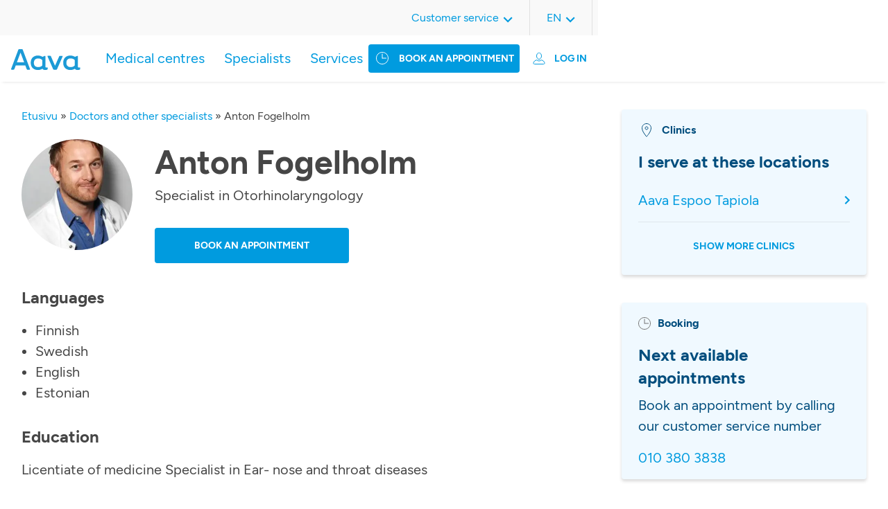

--- FILE ---
content_type: text/html; charset=UTF-8
request_url: https://www.aava.fi/en/doctors-and-other-specialists/anton-fogelholm-2/
body_size: 11336
content:
<!DOCTYPE html>
<html lang="en-US">

<head>
		<!-- Cookie Information -->
<script id="CookieConsent" src="https://policy.app.cookieinformation.com/uc.js"
    data-culture="FI" type="text/javascript"></script>
<!-- End Cookie Information -->
<script>
    window.addEventListener('CookieInformationConsentGiven', function(event) {
        if (!window.ldanalytics) window.ldanalytics = [];
        if (CookieInformation.getConsentGivenFor('cookie_cat_statistic')) {
            window.ldanalytics.push(function(a) {
                a.toggleTracking(true, false);
            });
        } else {
           window.ldanalytics.push(function(a) {
               a.toggleTracking(false, false);
           });
        }
    }, false);
</script>
<meta name="google-site-verification" content="Xow9btFsuFNgWNuwZOs5MuBqEJDjrkJUYl0SOyS3V_c" />
	<meta charset="UTF-8" />

		<meta http-equiv="X-UA-Compatible" content="IE=edge" />

    <meta name="viewport" content="width=device-width, initial-scale=1, shrink-to-fit=no" />
  <meta name="wp-stylesheet-directory-uri" content="https://www.aava.fi/wp-content/themes/aava2021" />

  <meta name='robots' content='index, follow, max-image-preview:large, max-snippet:-1, max-video-preview:-1' />
<link rel="alternate" href="https://www.aava.fi/laakarit-ja-muut-asiantuntijat/anton-fogelholm/" hreflang="fi" />
<link rel="alternate" href="https://www.aava.fi/en/doctors-and-other-specialists/anton-fogelholm-2/" hreflang="en" />
<link rel="alternate" href="https://www.aava.fi/sv/lakare-och-andra-specialister/anton-fogelholm-3/" hreflang="sv" />

	<!-- This site is optimized with the Yoast SEO Premium plugin v26.2 (Yoast SEO v26.7) - https://yoast.com/wordpress/plugins/seo/ -->
	<title>Anton Fogelholm | Book an appointment | Aava Medical Centre</title>
	<meta name="description" content="Learn more about our expert Anton Fogelholm and book an appointment!" />
	<link rel="canonical" href="https://www.aava.fi/en/doctors-and-other-specialists/anton-fogelholm-2/" />
	<meta property="og:locale" content="en_US" />
	<meta property="og:locale:alternate" content="fi_FI" />
	<meta property="og:locale:alternate" content="sv_SE" />
	<meta property="og:type" content="article" />
	<meta property="og:title" content="Anton Fogelholm" />
	<meta property="og:description" content="Learn more about our expert Anton Fogelholm and book an appointment!" />
	<meta property="og:url" content="https://www.aava.fi/en/doctors-and-other-specialists/anton-fogelholm-2/" />
	<meta property="og:site_name" content="Lääkärikeskus Aava" />
	<meta property="article:publisher" content="https://www.facebook.com/LaakarikeskusAava" />
	<meta name="twitter:card" content="summary_large_image" />
	<meta name="twitter:site" content="@AavaLk" />
	<script type="application/ld+json" class="yoast-schema-graph">{"@context":"https://schema.org","@graph":[{"@type":"WebPage","@id":"https://www.aava.fi/en/doctors-and-other-specialists/anton-fogelholm-2/","url":"https://www.aava.fi/en/doctors-and-other-specialists/anton-fogelholm-2/","name":"Anton Fogelholm | Book an appointment | Aava Medical Centre","isPartOf":{"@id":"https://www.aava.fi/en/frontpage/#website"},"datePublished":"2025-06-06T10:45:14+00:00","description":"Learn more about our expert Anton Fogelholm and book an appointment!","breadcrumb":{"@id":"https://www.aava.fi/en/doctors-and-other-specialists/anton-fogelholm-2/#breadcrumb"},"inLanguage":"en-US","potentialAction":[{"@type":"ReadAction","target":["https://www.aava.fi/en/doctors-and-other-specialists/anton-fogelholm-2/"]}]},{"@type":"BreadcrumbList","@id":"https://www.aava.fi/en/doctors-and-other-specialists/anton-fogelholm-2/#breadcrumb","itemListElement":[{"@type":"ListItem","position":1,"name":"Etusivu","item":"https://www.aava.fi/en/frontpage/"},{"@type":"ListItem","position":2,"name":"Doctors and other specialists","item":"https://www.aava.fi/en/doctors-and-other-specialists/"},{"@type":"ListItem","position":3,"name":"Anton Fogelholm"}]},{"@type":"WebSite","@id":"https://www.aava.fi/en/frontpage/#website","url":"https://www.aava.fi/en/frontpage/","name":"Lääkärikeskus Aava","description":"5,5 miljoonaa tapaa voida hyvin","publisher":{"@id":"https://www.aava.fi/en/frontpage/#organization"},"potentialAction":[{"@type":"SearchAction","target":{"@type":"EntryPoint","urlTemplate":"https://www.aava.fi/en/frontpage/?s={search_term_string}"},"query-input":{"@type":"PropertyValueSpecification","valueRequired":true,"valueName":"search_term_string"}}],"inLanguage":"en-US"},{"@type":"Organization","@id":"https://www.aava.fi/en/frontpage/#organization","name":"Lääkärikeskus Aava Oy","url":"https://www.aava.fi/en/frontpage/","logo":{"@type":"ImageObject","inLanguage":"en-US","@id":"https://www.aava.fi/en/frontpage/#/schema/logo/image/","url":"https://www.aava.fi/wp-content/uploads/2022/03/Aava_pystylogo_cmyk.jpeg","contentUrl":"https://www.aava.fi/wp-content/uploads/2022/03/Aava_pystylogo_cmyk.jpeg","width":2244,"height":709,"caption":"Lääkärikeskus Aava Oy"},"image":{"@id":"https://www.aava.fi/en/frontpage/#/schema/logo/image/"},"sameAs":["https://www.facebook.com/LaakarikeskusAava","https://x.com/AavaLk","https://www.linkedin.com/company/l-k-rikeskus-aava/","https://www.youtube.com/channel/UCCbm_yefq9fdyAnpz77q_Tw","https://fi.wikipedia.org/wiki/Lääkärikeskus_Aava"]}]}</script>
	<!-- / Yoast SEO Premium plugin. -->


<link rel='dns-prefetch' href='//static.addtoany.com' />
<link rel="alternate" title="oEmbed (JSON)" type="application/json+oembed" href="https://www.aava.fi/wp-json/oembed/1.0/embed?url=https%3A%2F%2Fwww.aava.fi%2Fen%2Fdoctors-and-other-specialists%2Fanton-fogelholm-2%2F&#038;lang=en" />
<link rel="alternate" title="oEmbed (XML)" type="text/xml+oembed" href="https://www.aava.fi/wp-json/oembed/1.0/embed?url=https%3A%2F%2Fwww.aava.fi%2Fen%2Fdoctors-and-other-specialists%2Fanton-fogelholm-2%2F&#038;format=xml&#038;lang=en" />
		<style>
			.lazyload,
			.lazyloading {
				max-width: 100%;
			}
		</style>
				<style>
			.smush-dimensions {
				--smush-image-aspect-ratio: auto;
				aspect-ratio: var(--smush-image-aspect-ratio);
			}
		</style>
		<style id='wp-img-auto-sizes-contain-inline-css' type='text/css'>
img:is([sizes=auto i],[sizes^="auto," i]){contain-intrinsic-size:3000px 1500px}
/*# sourceURL=wp-img-auto-sizes-contain-inline-css */
</style>
<style id='wp-emoji-styles-inline-css' type='text/css'>

	img.wp-smiley, img.emoji {
		display: inline !important;
		border: none !important;
		box-shadow: none !important;
		height: 1em !important;
		width: 1em !important;
		margin: 0 0.07em !important;
		vertical-align: -0.1em !important;
		background: none !important;
		padding: 0 !important;
	}
/*# sourceURL=wp-emoji-styles-inline-css */
</style>
<link rel='stylesheet' id='wp-block-library-css' href='https://www.aava.fi/wp-includes/css/dist/block-library/style.min.css?ver=6.9' type='text/css' media='all' />
<style id='classic-theme-styles-inline-css' type='text/css'>
/*! This file is auto-generated */
.wp-block-button__link{color:#fff;background-color:#32373c;border-radius:9999px;box-shadow:none;text-decoration:none;padding:calc(.667em + 2px) calc(1.333em + 2px);font-size:1.125em}.wp-block-file__button{background:#32373c;color:#fff;text-decoration:none}
/*# sourceURL=/wp-includes/css/classic-themes.min.css */
</style>
<link rel='stylesheet' id='responsive_iframes-cgb-style-css-css' href='https://www.aava.fi/wp-content/plugins/responsive-iframe/dist/blocks.style.build.css' type='text/css' media='all' />
<style id='global-styles-inline-css' type='text/css'>
:root{--wp--preset--aspect-ratio--square: 1;--wp--preset--aspect-ratio--4-3: 4/3;--wp--preset--aspect-ratio--3-4: 3/4;--wp--preset--aspect-ratio--3-2: 3/2;--wp--preset--aspect-ratio--2-3: 2/3;--wp--preset--aspect-ratio--16-9: 16/9;--wp--preset--aspect-ratio--9-16: 9/16;--wp--preset--color--black: #000000;--wp--preset--color--cyan-bluish-gray: #abb8c3;--wp--preset--color--white: #ffffff;--wp--preset--color--pale-pink: #f78da7;--wp--preset--color--vivid-red: #cf2e2e;--wp--preset--color--luminous-vivid-orange: #ff6900;--wp--preset--color--luminous-vivid-amber: #fcb900;--wp--preset--color--light-green-cyan: #7bdcb5;--wp--preset--color--vivid-green-cyan: #00d084;--wp--preset--color--pale-cyan-blue: #8ed1fc;--wp--preset--color--vivid-cyan-blue: #0693e3;--wp--preset--color--vivid-purple: #9b51e0;--wp--preset--color--blue: #0079ad;--wp--preset--color--blue-dark: #0792cf;--wp--preset--color--blue-darker: #004d7d;--wp--preset--color--blue-aava: #009bdf;--wp--preset--color--blue-light: #daf4fe;--wp--preset--color--blue-lighter: #f0f9ff;--wp--preset--color--gray-darker: #464646;--wp--preset--color--green-aava: #A7C753;--wp--preset--color--pink-aava: #D30496;--wp--preset--gradient--vivid-cyan-blue-to-vivid-purple: linear-gradient(135deg,rgb(6,147,227) 0%,rgb(155,81,224) 100%);--wp--preset--gradient--light-green-cyan-to-vivid-green-cyan: linear-gradient(135deg,rgb(122,220,180) 0%,rgb(0,208,130) 100%);--wp--preset--gradient--luminous-vivid-amber-to-luminous-vivid-orange: linear-gradient(135deg,rgb(252,185,0) 0%,rgb(255,105,0) 100%);--wp--preset--gradient--luminous-vivid-orange-to-vivid-red: linear-gradient(135deg,rgb(255,105,0) 0%,rgb(207,46,46) 100%);--wp--preset--gradient--very-light-gray-to-cyan-bluish-gray: linear-gradient(135deg,rgb(238,238,238) 0%,rgb(169,184,195) 100%);--wp--preset--gradient--cool-to-warm-spectrum: linear-gradient(135deg,rgb(74,234,220) 0%,rgb(151,120,209) 20%,rgb(207,42,186) 40%,rgb(238,44,130) 60%,rgb(251,105,98) 80%,rgb(254,248,76) 100%);--wp--preset--gradient--blush-light-purple: linear-gradient(135deg,rgb(255,206,236) 0%,rgb(152,150,240) 100%);--wp--preset--gradient--blush-bordeaux: linear-gradient(135deg,rgb(254,205,165) 0%,rgb(254,45,45) 50%,rgb(107,0,62) 100%);--wp--preset--gradient--luminous-dusk: linear-gradient(135deg,rgb(255,203,112) 0%,rgb(199,81,192) 50%,rgb(65,88,208) 100%);--wp--preset--gradient--pale-ocean: linear-gradient(135deg,rgb(255,245,203) 0%,rgb(182,227,212) 50%,rgb(51,167,181) 100%);--wp--preset--gradient--electric-grass: linear-gradient(135deg,rgb(202,248,128) 0%,rgb(113,206,126) 100%);--wp--preset--gradient--midnight: linear-gradient(135deg,rgb(2,3,129) 0%,rgb(40,116,252) 100%);--wp--preset--font-size--small: 13px;--wp--preset--font-size--medium: 20px;--wp--preset--font-size--large: 36px;--wp--preset--font-size--x-large: 42px;--wp--preset--spacing--20: 0.44rem;--wp--preset--spacing--30: 0.67rem;--wp--preset--spacing--40: 1rem;--wp--preset--spacing--50: 1.5rem;--wp--preset--spacing--60: 2.25rem;--wp--preset--spacing--70: 3.38rem;--wp--preset--spacing--80: 5.06rem;--wp--preset--shadow--natural: 6px 6px 9px rgba(0, 0, 0, 0.2);--wp--preset--shadow--deep: 12px 12px 50px rgba(0, 0, 0, 0.4);--wp--preset--shadow--sharp: 6px 6px 0px rgba(0, 0, 0, 0.2);--wp--preset--shadow--outlined: 6px 6px 0px -3px rgb(255, 255, 255), 6px 6px rgb(0, 0, 0);--wp--preset--shadow--crisp: 6px 6px 0px rgb(0, 0, 0);}:where(.is-layout-flex){gap: 0.5em;}:where(.is-layout-grid){gap: 0.5em;}body .is-layout-flex{display: flex;}.is-layout-flex{flex-wrap: wrap;align-items: center;}.is-layout-flex > :is(*, div){margin: 0;}body .is-layout-grid{display: grid;}.is-layout-grid > :is(*, div){margin: 0;}:where(.wp-block-columns.is-layout-flex){gap: 2em;}:where(.wp-block-columns.is-layout-grid){gap: 2em;}:where(.wp-block-post-template.is-layout-flex){gap: 1.25em;}:where(.wp-block-post-template.is-layout-grid){gap: 1.25em;}.has-black-color{color: var(--wp--preset--color--black) !important;}.has-cyan-bluish-gray-color{color: var(--wp--preset--color--cyan-bluish-gray) !important;}.has-white-color{color: var(--wp--preset--color--white) !important;}.has-pale-pink-color{color: var(--wp--preset--color--pale-pink) !important;}.has-vivid-red-color{color: var(--wp--preset--color--vivid-red) !important;}.has-luminous-vivid-orange-color{color: var(--wp--preset--color--luminous-vivid-orange) !important;}.has-luminous-vivid-amber-color{color: var(--wp--preset--color--luminous-vivid-amber) !important;}.has-light-green-cyan-color{color: var(--wp--preset--color--light-green-cyan) !important;}.has-vivid-green-cyan-color{color: var(--wp--preset--color--vivid-green-cyan) !important;}.has-pale-cyan-blue-color{color: var(--wp--preset--color--pale-cyan-blue) !important;}.has-vivid-cyan-blue-color{color: var(--wp--preset--color--vivid-cyan-blue) !important;}.has-vivid-purple-color{color: var(--wp--preset--color--vivid-purple) !important;}.has-black-background-color{background-color: var(--wp--preset--color--black) !important;}.has-cyan-bluish-gray-background-color{background-color: var(--wp--preset--color--cyan-bluish-gray) !important;}.has-white-background-color{background-color: var(--wp--preset--color--white) !important;}.has-pale-pink-background-color{background-color: var(--wp--preset--color--pale-pink) !important;}.has-vivid-red-background-color{background-color: var(--wp--preset--color--vivid-red) !important;}.has-luminous-vivid-orange-background-color{background-color: var(--wp--preset--color--luminous-vivid-orange) !important;}.has-luminous-vivid-amber-background-color{background-color: var(--wp--preset--color--luminous-vivid-amber) !important;}.has-light-green-cyan-background-color{background-color: var(--wp--preset--color--light-green-cyan) !important;}.has-vivid-green-cyan-background-color{background-color: var(--wp--preset--color--vivid-green-cyan) !important;}.has-pale-cyan-blue-background-color{background-color: var(--wp--preset--color--pale-cyan-blue) !important;}.has-vivid-cyan-blue-background-color{background-color: var(--wp--preset--color--vivid-cyan-blue) !important;}.has-vivid-purple-background-color{background-color: var(--wp--preset--color--vivid-purple) !important;}.has-black-border-color{border-color: var(--wp--preset--color--black) !important;}.has-cyan-bluish-gray-border-color{border-color: var(--wp--preset--color--cyan-bluish-gray) !important;}.has-white-border-color{border-color: var(--wp--preset--color--white) !important;}.has-pale-pink-border-color{border-color: var(--wp--preset--color--pale-pink) !important;}.has-vivid-red-border-color{border-color: var(--wp--preset--color--vivid-red) !important;}.has-luminous-vivid-orange-border-color{border-color: var(--wp--preset--color--luminous-vivid-orange) !important;}.has-luminous-vivid-amber-border-color{border-color: var(--wp--preset--color--luminous-vivid-amber) !important;}.has-light-green-cyan-border-color{border-color: var(--wp--preset--color--light-green-cyan) !important;}.has-vivid-green-cyan-border-color{border-color: var(--wp--preset--color--vivid-green-cyan) !important;}.has-pale-cyan-blue-border-color{border-color: var(--wp--preset--color--pale-cyan-blue) !important;}.has-vivid-cyan-blue-border-color{border-color: var(--wp--preset--color--vivid-cyan-blue) !important;}.has-vivid-purple-border-color{border-color: var(--wp--preset--color--vivid-purple) !important;}.has-vivid-cyan-blue-to-vivid-purple-gradient-background{background: var(--wp--preset--gradient--vivid-cyan-blue-to-vivid-purple) !important;}.has-light-green-cyan-to-vivid-green-cyan-gradient-background{background: var(--wp--preset--gradient--light-green-cyan-to-vivid-green-cyan) !important;}.has-luminous-vivid-amber-to-luminous-vivid-orange-gradient-background{background: var(--wp--preset--gradient--luminous-vivid-amber-to-luminous-vivid-orange) !important;}.has-luminous-vivid-orange-to-vivid-red-gradient-background{background: var(--wp--preset--gradient--luminous-vivid-orange-to-vivid-red) !important;}.has-very-light-gray-to-cyan-bluish-gray-gradient-background{background: var(--wp--preset--gradient--very-light-gray-to-cyan-bluish-gray) !important;}.has-cool-to-warm-spectrum-gradient-background{background: var(--wp--preset--gradient--cool-to-warm-spectrum) !important;}.has-blush-light-purple-gradient-background{background: var(--wp--preset--gradient--blush-light-purple) !important;}.has-blush-bordeaux-gradient-background{background: var(--wp--preset--gradient--blush-bordeaux) !important;}.has-luminous-dusk-gradient-background{background: var(--wp--preset--gradient--luminous-dusk) !important;}.has-pale-ocean-gradient-background{background: var(--wp--preset--gradient--pale-ocean) !important;}.has-electric-grass-gradient-background{background: var(--wp--preset--gradient--electric-grass) !important;}.has-midnight-gradient-background{background: var(--wp--preset--gradient--midnight) !important;}.has-small-font-size{font-size: var(--wp--preset--font-size--small) !important;}.has-medium-font-size{font-size: var(--wp--preset--font-size--medium) !important;}.has-large-font-size{font-size: var(--wp--preset--font-size--large) !important;}.has-x-large-font-size{font-size: var(--wp--preset--font-size--x-large) !important;}
:where(.wp-block-post-template.is-layout-flex){gap: 1.25em;}:where(.wp-block-post-template.is-layout-grid){gap: 1.25em;}
:where(.wp-block-term-template.is-layout-flex){gap: 1.25em;}:where(.wp-block-term-template.is-layout-grid){gap: 1.25em;}
:where(.wp-block-columns.is-layout-flex){gap: 2em;}:where(.wp-block-columns.is-layout-grid){gap: 2em;}
:root :where(.wp-block-pullquote){font-size: 1.5em;line-height: 1.6;}
/*# sourceURL=global-styles-inline-css */
</style>
<link rel='stylesheet' id='contact-form-7-css' href='https://www.aava.fi/wp-content/plugins/contact-form-7/includes/css/styles.css?ver=6.1.4' type='text/css' media='all' />
<link rel='stylesheet' id='printomatic-css-css' href='https://www.aava.fi/wp-content/plugins/print-o-matic/css/style.css?ver=2.0' type='text/css' media='all' />
<style id='printomatic-css-inline-css' type='text/css'>
@media print {
.site-footer {
	display: none;
}
}

/*# sourceURL=printomatic-css-inline-css */
</style>
<link rel='stylesheet' id='wppopups-base-css' href='https://www.aava.fi/wp-content/plugins/wp-popups-lite/src/assets/css/wppopups-base.css?ver=2.2.0.3' type='text/css' media='all' />
<link rel='stylesheet' id='addtoany-css' href='https://www.aava.fi/wp-content/plugins/add-to-any/addtoany.min.css?ver=1.16' type='text/css' media='all' />
<link rel='stylesheet' id='aava2021-styles-css' href='https://www.aava.fi/wp-content/themes/aava2021/assets/dist/main.css?ver=1767097841' type='text/css' media='all' />
<script type="text/javascript" src="https://www.aava.fi/wp-content/plugins/responsive-iframe/src//js/constants.js?ver=6.9" id="constants_responsive_iframe-js"></script>
<script type="text/javascript" src="https://www.aava.fi/wp-includes/js/jquery/jquery.min.js?ver=3.7.1" id="jquery-core-js"></script>
<script type="text/javascript" src="https://www.aava.fi/wp-includes/js/jquery/jquery-migrate.min.js?ver=3.4.1" id="jquery-migrate-js"></script>
<script type="text/javascript" src="https://www.aava.fi/wp-includes/js/dist/hooks.min.js?ver=dd5603f07f9220ed27f1" id="wp-hooks-js"></script>
<script type="text/javascript" id="addtoany-core-js-before">
/* <![CDATA[ */
window.a2a_config=window.a2a_config||{};a2a_config.callbacks=[];a2a_config.overlays=[];a2a_config.templates={};
a2a_config.icon_color="#009bdf";

//# sourceURL=addtoany-core-js-before
/* ]]> */
</script>
<script type="text/javascript" defer src="https://static.addtoany.com/menu/page.js" id="addtoany-core-js"></script>
<script type="text/javascript" defer src="https://www.aava.fi/wp-content/plugins/add-to-any/addtoany.min.js?ver=1.1" id="addtoany-jquery-js"></script>
<script type="text/javascript" src="https://www.aava.fi/wp-includes/js/dist/i18n.min.js?ver=c26c3dc7bed366793375" id="wp-i18n-js"></script>
<script type="text/javascript" id="wp-i18n-js-after">
/* <![CDATA[ */
wp.i18n.setLocaleData( { 'text direction\u0004ltr': [ 'ltr' ] } );
//# sourceURL=wp-i18n-js-after
/* ]]> */
</script>
<script type="text/javascript" src="https://www.aava.fi/wp-includes/js/jquery/ui/core.min.js?ver=1.13.3" id="jquery-ui-core-js"></script>
<script type="text/javascript" src="https://www.aava.fi/wp-includes/js/jquery/ui/menu.min.js?ver=1.13.3" id="jquery-ui-menu-js"></script>
<script type="text/javascript" src="https://www.aava.fi/wp-includes/js/dist/dom-ready.min.js?ver=f77871ff7694fffea381" id="wp-dom-ready-js"></script>
<script type="text/javascript" src="https://www.aava.fi/wp-includes/js/dist/a11y.min.js?ver=cb460b4676c94bd228ed" id="wp-a11y-js"></script>
<script type="text/javascript" src="https://www.aava.fi/wp-includes/js/jquery/ui/autocomplete.min.js?ver=1.13.3" id="jquery-ui-autocomplete-js"></script>
<script type="text/javascript" src="https://www.aava.fi/wp-content/themes/aava2021/assets/src/scripts/filter-select/filter-select.js?ver=1.0" id="aava-filter-select-terms-js"></script>
<script type="text/javascript" src="https://www.aava.fi/wp-content/plugins/responsive-iframe/src//js/responsiveIframe.js?ver=6.9" id="responsive_iframe_patrickp-js"></script>
<link rel="https://api.w.org/" href="https://www.aava.fi/wp-json/" /><link rel="EditURI" type="application/rsd+xml" title="RSD" href="https://www.aava.fi/xmlrpc.php?rsd" />
<link rel='shortlink' href='https://www.aava.fi/?p=31887' />
<meta name="cdp-version" content="1.5.0" /><meta name="generator" content="performance-lab 4.0.1; plugins: ">
<!-- Stream WordPress user activity plugin v4.1.1 -->
		<script>
			document.documentElement.className = document.documentElement.className.replace('no-js', 'js');
		</script>
				<style>
			.no-js img.lazyload {
				display: none;
			}

			figure.wp-block-image img.lazyloading {
				min-width: 150px;
			}

			.lazyload,
			.lazyloading {
				--smush-placeholder-width: 100px;
				--smush-placeholder-aspect-ratio: 1/1;
				width: var(--smush-image-width, var(--smush-placeholder-width)) !important;
				aspect-ratio: var(--smush-image-aspect-ratio, var(--smush-placeholder-aspect-ratio)) !important;
			}

						.lazyload, .lazyloading {
				opacity: 0;
			}

			.lazyloaded {
				opacity: 1;
				transition: opacity 400ms;
				transition-delay: 0ms;
			}

					</style>
		<link rel="icon" href="https://www.aava.fi/wp-content/smush-webp/2021/11/favicon.png.webp" sizes="32x32" />
<link rel="icon" href="https://www.aava.fi/wp-content/smush-webp/2021/11/favicon.png.webp" sizes="192x192" />
<link rel="apple-touch-icon" href="https://www.aava.fi/wp-content/smush-webp/2021/11/favicon.png.webp" />
<meta name="msapplication-TileImage" content="https://www.aava.fi/wp-content/uploads/2021/11/favicon.png" />
		<style type="text/css" id="wp-custom-css">
			/* 9.7.2025 */
/* Fix top menu item breaking to two lines on 1024px screen width */
/*
.main-menu .menu-item > a,
.site-header .site-header__time-booking .appointment-button__header {
    white-space: nowrap;
}
/* Hide vaara aika button icon for 1024px screen to save spaces
@media screen and (width: 1024px) {
    .site-header .site-header__time-booking .appointment-button__header a:before {
			display: none;
    }
}*/
/* finnish-service-logo smush fix
 * 24.9.25
 */
/*img.finnish-service-logo {
	width: unset !important;
	--smush-image-width: unset !important;
  --smush-image-aspect-ratio: unset !important;
}*/		</style>
		</head>

<body>
	

	<header id="site-header" class="site-header">

<input type="checkbox" id="nav-toggle" class="nav-toggle mobile-visible">
<input type="checkbox" id="online-appointment-toggle" class="online-appointment-toggle mobile-visible">
	<div class="site-header-mobile mobile-visible">
		<label for="nav-toggle" class="burger-menu">
			<span></span>
			<span></span>
			<span></span>
		</label>
		<div class="site-header__item site-header__logo">
							<a href="https://www.aava.fi/en/frontpage/" class="custom-logo-link" rel="home"><img width="1" height="1" data-src="https://www.aava.fi/wp-content/uploads/2022/04/Aava_logo.svg" class="custom-logo lazyload" alt="Lääkärikeskus Aava" decoding="async" src="[data-uri]" style="--smush-placeholder-width: 1px; --smush-placeholder-aspect-ratio: 1/1;" /></a>					</div>
		<label for="online-appointment-toggle" class="online-appointment-menu">
			<div id="transact-online-button" class="transact-online-button">
	<a>
		<!-- Asioi verkossa -->
		Log in	</a>
	<nav id="online-appointment-navigation" class="online-appointment-navigation" role="navigation" aria-label="Online-appointment">
	<div class="close-online-appointment mobile-visible">
		<label for="online-appointment-toggle" class="online-appointment-menu">
			<!-- ic_close_blue.svg -->
			<svg width="24" height="24" viewBox="0 0 12 12" fill="none" xmlns="http://www.w3.org/2000/svg">
				<path d="M10.9091 0L12 1.09091L7.09091 6L12 10.9091L10.9091 12L6 7.09091L1.09091 12L0 10.9091L4.90909 6L0 1.09091L1.09091 0L6 4.90909L10.9091 0Z" fill="#009bdf"/>
			</svg>
		</label>
	</div>
					<div class="menu-online-appointment-menu-english-container"><ul id="menu-online-appointment-menu-english" class="online-appointment"><li id="menu-item-14330" class="menu-item menu-item-type-custom menu-item-object-custom menu-item-has-children menu-item-14330"><a>Private customers</a>
<ul class="sub-menu">
	<li id="menu-item-14327" class="menu-item menu-item-type-custom menu-item-object-custom menu-item-14327"><a href="https://asiointi.aava.fi/en/ajanvaraus">Online booking</a></li>
	<li id="menu-item-14328" class="menu-item menu-item-type-custom menu-item-object-custom menu-item-14328"><a href="https://asiointi.aava.fi/en/kirjaudu">OmaAava</a></li>
</ul>
</li>
<li id="menu-item-14332" class="menu-item menu-item-type-custom menu-item-object-custom menu-item-has-children menu-item-14332"><a>Occupational Health Care</a>
<ul class="sub-menu">
	<li id="menu-item-14333" class="menu-item menu-item-type-custom menu-item-object-custom menu-item-14333"><a href="https://asiointi.aava.fi/en/ajanvaraus">Online booking</a></li>
	<li id="menu-item-14334" class="menu-item menu-item-type-custom menu-item-object-custom menu-item-14334"><a href="https://asiointi.aava.fi/en/kirjaudu">OmaAava</a></li>
	<li id="menu-item-14335" class="menu-item menu-item-type-custom menu-item-object-custom menu-item-14335"><a href="http://hallinta.aava.fi/">Aava Hallinta</a></li>
</ul>
</li>
</ul></div>			</nav>
</div>


		</label>
		<!-- <div class="site-header__item site-header__search-bar">
		</div> -->
	</div>

	
	<div class="menu-wrapper">
		<div class="site-header-mobile mobile-visible">
			<label for="nav-toggle" class="burger-menu overlay-label">
				<!-- ic_close_blue.svg -->
				<svg width="24" height="24" viewBox="0 0 12 12" fill="none" xmlns="http://www.w3.org/2000/svg">
					<path d="M10.9091 0L12 1.09091L7.09091 6L12 10.9091L10.9091 12L6 7.09091L1.09091 12L0 10.9091L4.90909 6L0 1.09091L1.09091 0L6 4.90909L10.9091 0Z" fill="#009bdf"/>
				</svg>
			</label>
			<div class="site-header__item site-header__logo">
									<a href="https://www.aava.fi/en/frontpage/" class="custom-logo-link" rel="home"><img width="1" height="1" data-src="https://www.aava.fi/wp-content/uploads/2022/04/Aava_logo.svg" class="custom-logo lazyload" alt="Lääkärikeskus Aava" decoding="async" src="[data-uri]" style="--smush-placeholder-width: 1px; --smush-placeholder-aspect-ratio: 1/1;" /></a>							</div>
		</div>
		<div class="site-header-container__bottom">
			<div class="site-header__item site-header__logo desktop-visible">
									<a href="https://www.aava.fi/en/frontpage/" class="custom-logo-link" rel="home"><img width="1" height="1" data-src="https://www.aava.fi/wp-content/uploads/2022/04/Aava_logo.svg" class="custom-logo lazyload" alt="Lääkärikeskus Aava" decoding="async" src="[data-uri]" style="--smush-placeholder-width: 1px; --smush-placeholder-aspect-ratio: 1/1;" /></a>							</div>

			<div class="site-header__item site-header__time-booking">
				<div class="appointment-button__header">
					<a href="https://asiointi.aava.fi/en/booking?" rel="noopener nofollow">
						<!-- Varaa aika -->
						Book an appointment					</a>
				</div>
				<div id="transact-online-button" class="transact-online-button">
	<a>
		<!-- Asioi verkossa -->
		Log in	</a>
	<nav id="online-appointment-navigation" class="online-appointment-navigation" role="navigation" aria-label="Online-appointment">
	<div class="close-online-appointment mobile-visible">
		<label for="online-appointment-toggle" class="online-appointment-menu">
			<!-- ic_close_blue.svg -->
			<svg width="24" height="24" viewBox="0 0 12 12" fill="none" xmlns="http://www.w3.org/2000/svg">
				<path d="M10.9091 0L12 1.09091L7.09091 6L12 10.9091L10.9091 12L6 7.09091L1.09091 12L0 10.9091L4.90909 6L0 1.09091L1.09091 0L6 4.90909L10.9091 0Z" fill="#009bdf"/>
			</svg>
		</label>
	</div>
					<div class="menu-online-appointment-menu-english-container"><ul id="menu-online-appointment-menu-english-1" class="online-appointment"><li class="menu-item menu-item-type-custom menu-item-object-custom menu-item-has-children menu-item-14330"><a>Private customers</a>
<ul class="sub-menu">
	<li class="menu-item menu-item-type-custom menu-item-object-custom menu-item-14327"><a href="https://asiointi.aava.fi/en/ajanvaraus">Online booking</a></li>
	<li class="menu-item menu-item-type-custom menu-item-object-custom menu-item-14328"><a href="https://asiointi.aava.fi/en/kirjaudu">OmaAava</a></li>
</ul>
</li>
<li class="menu-item menu-item-type-custom menu-item-object-custom menu-item-has-children menu-item-14332"><a>Occupational Health Care</a>
<ul class="sub-menu">
	<li class="menu-item menu-item-type-custom menu-item-object-custom menu-item-14333"><a href="https://asiointi.aava.fi/en/ajanvaraus">Online booking</a></li>
	<li class="menu-item menu-item-type-custom menu-item-object-custom menu-item-14334"><a href="https://asiointi.aava.fi/en/kirjaudu">OmaAava</a></li>
	<li class="menu-item menu-item-type-custom menu-item-object-custom menu-item-14335"><a href="http://hallinta.aava.fi/">Aava Hallinta</a></li>
</ul>
</li>
</ul></div>			</nav>
</div>


			</div>

			<div class="site-header__item site-header__navigation">
				<nav id="site-navigation" class="main-navigation" role="navigation" aria-label="Top Menu">
			<div class="menu-main-navigation-english-container"><ul id="menu-main-navigation-english" class="main-menu"><li id="menu-item-5593" class="menu-item menu-item-type-custom menu-item-object-custom menu-item-5593"><a href="https://www.aava.fi/en/locations/">Medical centres</a></li>
<li id="menu-item-5594" class="menu-item menu-item-type-custom menu-item-object-custom menu-item-5594"><a href="https://www.aava.fi/en/doctors-and-other-specialists/">Specialists</a></li>
<li id="menu-item-5991" class="menu-item menu-item-type-post_type menu-item-object-page menu-item-5991"><a href="https://www.aava.fi/en/services/">Services</a></li>
</ul></div>	</nav>			</div>
		</div>

		<div class="site-header-container__top">
			<div class="site-header-container-wrapper__top">
				<div class="site-header__item site-upper-header__menu">
					<nav id="upper-site-navigation" class="upper-main-navigation" role="navigation" aria-label="Upper Top Menu">
			<div class="menu-upper-main-navigation-english-container"><ul id="menu-upper-main-navigation-english" class="upper-main-nav"><li id="menu-item-7052" class="menu-item menu-item-type-custom menu-item-object-custom menu-item-has-children menu-item-7052"><a>Customer service</a>
<ul class="sub-menu">
	<li id="menu-item-42423" class="menu-item menu-item-type-post_type menu-item-object-page menu-item-42423"><a href="https://www.aava.fi/en/how-to-use-aavas-services/">How to use Aava’s services</a></li>
	<li id="menu-item-14079" class="menu-item menu-item-type-post_type menu-item-object-page menu-item-14079"><a href="https://www.aava.fi/en/aavas-digital-service-channel/">Aava’s digital service channel</a></li>
	<li id="menu-item-36588" class="menu-item menu-item-type-post_type menu-item-object-page menu-item-36588"><a href="https://www.aava.fi/en/aava-app/">Aava app</a></li>
	<li id="menu-item-15524" class="menu-item menu-item-type-post_type menu-item-object-page menu-item-15524"><a href="https://www.aava.fi/en/remote-appointments/">Remote appointments</a></li>
	<li id="menu-item-14060" class="menu-item menu-item-type-post_type menu-item-object-page menu-item-14060"><a href="https://www.aava.fi/en/payment-methods/">Payment methods</a></li>
	<li id="menu-item-14049" class="menu-item menu-item-type-post_type menu-item-object-page menu-item-14049"><a href="https://www.aava.fi/en/the-rights-of-the-patient/">The rights of the patient</a></li>
</ul>
</li>
<li id="menu-item-13690" class="pll-parent-menu-item menu-item menu-item-type-custom menu-item-object-custom menu-item-has-children menu-item-13690"><a href="#pll_switcher">EN</a>
<ul class="sub-menu">
	<li id="menu-item-13690-fi" class="lang-item lang-item-2 lang-item-fi lang-item-first menu-item menu-item-type-custom menu-item-object-custom menu-item-13690-fi"><a href="https://www.aava.fi/laakarit-ja-muut-asiantuntijat/anton-fogelholm/" hreflang="fi" lang="fi">FI</a></li>
	<li id="menu-item-13690-sv" class="lang-item lang-item-9 lang-item-sv menu-item menu-item-type-custom menu-item-object-custom menu-item-13690-sv"><a href="https://www.aava.fi/sv/lakare-och-andra-specialister/anton-fogelholm-3/" hreflang="sv-SE" lang="sv-SE">SV</a></li>
</ul>
</li>
</ul></div>		<script>
		jQuery(document).ready(
			function($) {
				const children_count = $("li.menu-item").length;
				const submenu_display_array = Array.from(Array(children_count).keys()).map(() => "none");

				$("li.menu-item").each(function(index) {
					const parent = this;

					$(this).on("click", function() {
						if (submenu_display_array[index] === "block") {
							$("ul.sub-menu", this).css("display", "none");
							$(parent).removeClass('has-hover');

							submenu_display_array[index] = "none";
						} else {
							$("ul.sub-menu", this).css("display", "block");
							$(parent).addClass('has-hover');

							submenu_display_array[index] = "block";
						}
					});
				});
			}
		);
	</script>
</nav>				</div>

				<!-- <div class="site-header__item site-header__search-bar desktop-visible">
				</div> -->
			</div>
		</div>
	</div>

</header>

	

	<div id="page" class="site">

		<div id="content" class="site-content">
<div class="single-practitioner">
		<div class="practitioner-info-container">
			<div id="breadcrumbs"><span><span><a href="https://www.aava.fi/en/frontpage/">Etusivu</a></span> » <span><a href="https://www.aava.fi/en/doctors-and-other-specialists/">Doctors and other specialists</a></span> » <span class="breadcrumb_last" aria-current="page">Anton Fogelholm</span></span></div>			
<div class="practitioner-info">
  <div class="practitioner-img-and-name">
	<div>
								<img width="300" height="300" src="https://www.aava.fi/wp-content/smush-webp/2022/06/anton-fogelholm-6-300x300.jpg.webp" class="attachment-medium size-medium" alt="Anton Fogelholm korvalääkäri" decoding="async" fetchpriority="high" srcset="https://www.aava.fi/wp-content/smush-webp/2022/06/anton-fogelholm-6.jpg.webp 300w, https://www.aava.fi/wp-content/smush-webp/2022/06/anton-fogelholm-6-150x150.jpg.webp 150w, https://www.aava.fi/wp-content/smush-webp/2022/06/anton-fogelholm-6-24x24.jpg.webp 24w, https://www.aava.fi/wp-content/smush-webp/2022/06/anton-fogelholm-6-36x36.jpg.webp 36w, https://www.aava.fi/wp-content/smush-webp/2022/06/anton-fogelholm-6-48x48.jpg.webp 48w" sizes="(max-width: 300px) 100vw, 300px" />			</div>
	<div class="practitioner-name-info">
	  <h1>Anton Fogelholm</h1>
	  <p>Specialist in Otorhinolaryngology</p>
			  	<a href=https://asiointi.aava.fi/en/booking?startDate=2026-01-21&#038;practitionerIds=AFOG&#038;includeRemote=true target="_blank" rel="noopener nofollow">
				<div role="button" class="liftup-button practitioner-button">
					Book an appointment				</div>
	  	</a>
			</div>
  </div>
  <div class="practitioner-description">
			</div>
</div>
		<div class="practitioner-links">
			
  <section class="title-with-tags">
	<h3>Languages</h3>
	<ul>
	<li>Finnish</li><li>Swedish</li><li>English</li><li>Estonian</li>	</ul>
  </section>
 
<section class="title-with-body">
  <h3>Education</h3>
  <p>Licentiate of medicine 
Specialist in Ear- nose and throat diseases</p></section>
<section class="title-with-body">
  <h3>Other information</h3>
  <ul><li>I work as private practitioner at Aava.</li></ul></section>		</div>
				</div>
	<div class="side-liftup">
				<aside class="liftup-container clinics-component">

	<div class="liftup-header">
		<span class="liftup-header-icon"></span>
		<span class="liftup-header-text">
						Clinics				</span>
	</div>

			<div class="liftup-title">
			I serve at these locations		</div>
	
	
			<div class='liftup-item'>
				<a href='https://www.aava.fi/en/locations/aava-espoo-tapiola/' class='liftup-link'>Aava Espoo Tapiola</a>
		</div>
		
	<div class="liftup-more">

		
		<a href="https://www.aava.fi/en/locations/">
			Show more clinics		</a>
	</div>

	</aside>

	<!-- Appointment output -->
			<aside class="liftup-container booking-component">
			<div class="liftup-header">
				<span class="liftup-header-icon"></span>
				<span class="liftup-header-text">
				<!-- Ajanvaraus -->
				Booking				</span>
			</div>

							<div class="liftup-title">
					Next available appointments				</div>
			
			<div class="liftup-instructions">
			Book an appointment by calling our customer service number			</div>

			<div class="liftup-phone">
						 	<a href="tel:010 380 3838">010 380 3838</a> 
						</div>

	</aside>
	

<aside class="liftup-container services-component">

	<div class="liftup-header">
		<span class="liftup-header-icon"></span>
		<span class="liftup-header-text">
			Services		</span>
	</div>

			<div class="liftup-title">
			Services offered by me		</div>
	
	</aside>	</div>
			</div>
</div>


<footer class="site-footer">
	<div class="site-footer-content">
		<div class="site-footer-columns">
				<aside class="widget-area">
			<section id="nav_menu-11" class="widget widget_nav_menu"><span class="widget-title">Booking</span><div class="menu-footer1-navigation-english-container"><ul id="menu-footer1-navigation-english" class="menu"><li id="menu-item-5609" class="menu-item menu-item-type-custom menu-item-object-custom menu-item-5609"><a href="https://asiointi.aava.fi/en/ajanvaraus">Online booking 24 / 7</a></li>
</ul></div></section><section id="block-4" class="widget widget_block">
<div class="wp-block-columns is-layout-flex wp-container-core-columns-is-layout-9d6595d7 wp-block-columns-is-layout-flex">
<div class="wp-block-column is-layout-flow wp-block-column-is-layout-flow">
<p style="display:flex;align-items:center;grid-gap:4px;padding: 16px 0;"><img decoding="async" data-src="https://www.aava.fi/wp-content/uploads/2022/05/ic_phone-1-2.svg" alt="Soita ajanvaraukseen" src="[data-uri]" class="lazyload"> <a href="tel:0103803838">010 380 3838</a></p>
</div>
</div>
</section><section id="block-93" class="widget widget_block widget_text">
<p><strong>Weekdays 7–21<br>Saturday 8–20.45<br>Sunday 8.30–20.45</strong><br><br>The cost of a call is the standard mobile phone charge or local network charge.</p>
</section><section id="block-100" class="widget widget_block widget_text">
<p>We record calls to ensure the quality, accuracy, and improvement of our customer service.</p>
</section><section id="block-37" class="widget widget_block">
<div class="wp-block-columns is-layout-flex wp-container-core-columns-is-layout-9d6595d7 wp-block-columns-is-layout-flex">
<div class="wp-block-column is-layout-flow wp-block-column-is-layout-flow" style="flex-basis:100%">
<span>Aava App</span>
<p style="font-size:1rem;line-height:21px">Not just an app, but a helping hand</p>
<a href="https://play.google.com/store/apps/details?id=fi.aava.telemedicineapp"><img decoding="async" data-src="https://www.aava.fi/wp-content/uploads/2023/03/lataa_googleplay.svg" height="40" alt="Download from Google Play" src="[data-uri]" class="lazyload"></a>
<a href="https://apps.apple.com/fi/app/aava/id1606724215?l=fi?mt=8"><img decoding="async" data-src="https://www.aava.fi/wp-content/uploads/2022/11/lataa_appstore.svg" height="40"  alt="Download from App Store" src="[data-uri]" class="lazyload"></a>
</div>
</div>
</section><section id="a2a_follow_widget-3" class="widget widget_a2a_follow_widget"><span class="widget-title">Aava in social media</span><div class="a2a_kit a2a_kit_size_40 a2a_follow addtoany_list"><a class="a2a_button_facebook" href="https://www.facebook.com/LaakarikeskusAava" title="Facebook" rel="noopener" target="_blank"><img data-src="//www.aava.fi/wp-content/themes/aava2021/assets/some_icons/facebook.svg" width="40" height="40" alt="Facebook" src="[data-uri]" class="lazyload" style="--smush-placeholder-width: 40px; --smush-placeholder-aspect-ratio: 40/40;"></a><a class="a2a_button_linkedin_company" href="https://www.linkedin.com/company/l-k-rikeskus-aava" title="LinkedIn Company" rel="noopener" target="_blank"><img data-src="//www.aava.fi/wp-content/themes/aava2021/assets/some_icons/linkedin.svg" width="40" height="40" alt="LinkedIn Company" src="[data-uri]" class="lazyload" style="--smush-placeholder-width: 40px; --smush-placeholder-aspect-ratio: 40/40;"></a><a class="a2a_button_twitter" href="https://x.com/aavalk" title="Twitter" rel="noopener" target="_blank"><img data-src="//www.aava.fi/wp-content/themes/aava2021/assets/some_icons/twitter.svg" width="40" height="40" alt="Twitter" src="[data-uri]" class="lazyload" style="--smush-placeholder-width: 40px; --smush-placeholder-aspect-ratio: 40/40;"></a><a class="a2a_button_youtube_channel" href="https://www.youtube.com/channel/UCCbm_yefq9fdyAnpz77q_Tw" title="YouTube Channel" rel="noopener" target="_blank"><img data-src="//www.aava.fi/wp-content/themes/aava2021/assets/some_icons/youtube.svg" width="40" height="40" alt="YouTube Channel" src="[data-uri]" class="lazyload" style="--smush-placeholder-width: 40px; --smush-placeholder-aspect-ratio: 40/40;"></a></div></section>		</aside>
							<aside class="widget-area">
				<section id="nav_menu-13" class="widget widget_nav_menu"><span class="widget-title">Customer service</span><div class="menu-footer2-navigation-english-container"><ul id="menu-footer2-navigation-english" class="menu"><li id="menu-item-5610" class="menu-item menu-item-type-custom menu-item-object-custom menu-item-5610"><a href="https://laakarikeskusaava.typeform.com/aava-palaute">Give feedback</a></li>
<li id="menu-item-5611" class="menu-item menu-item-type-custom menu-item-object-custom menu-item-5611"><a href="/en/price-lists/">Price list</a></li>
<li id="menu-item-5612" class="menu-item menu-item-type-custom menu-item-object-custom menu-item-5612"><a href="https://www.aava.fi/en/payment-methods/">Payment methods and Aava account</a></li>
<li id="menu-item-5614" class="menu-item menu-item-type-custom menu-item-object-custom menu-item-5614"><a href="https://www.aava.fi/en/aavas-digital-service-channel/">Aava’s digital service channel</a></li>
<li id="menu-item-55660" class="menu-item menu-item-type-post_type menu-item-object-page menu-item-55660"><a href="https://www.aava.fi/en/accessibility-statements/">Accessibility statements</a></li>
</ul></div></section>			</aside>
						</div>
		<div class="site-footer-logos">
			<img class="aava-logo lazyload" data-src="https://www.aava.fi/wp-content/themes/aava2021/assets/icons/aava_logo_new.svg" src="[data-uri]" />			<img class="pikkujatti-logo lazyload" data-src="https://www.aava.fi/wp-content/themes/aava2021/assets/icons/pikkujatti_logo.svg" src="[data-uri]" />			<img class="finnish-service-logo" width="50" height="72" src="https://www.aava.fi/wp-content/themes/aava2021/assets/icons/avainlippu_sininen_rgb.png" />		</div>
	</div>
	<!-- This extra div here is only to make Cookies link to show in bottom menu with same function as in ajanvaraus.aava.fi -->
	<div class="asiointi-footer-content__links"></div>
	<div class="bottom-menu asiointi-footer-content__links">
		<div class="pikkujatti-footer-text">
			Illustrations Mauri Kunnas		</div>
					<div class="menu-bottom-navigation-english-container"><ul id="menu-bottom-navigation-english" class="bottom-menu"><li id="menu-item-14329" class="menu-item menu-item-type-post_type menu-item-object-page menu-item-14329"><a href="https://www.aava.fi/en/register-descriptions-and-terms-and-conditions/">Register descriptions and terms and conditions</a></li>
<li><button class="cookie-settings-btn" onclick="CookieConsent.renew(); return false;">Cookie settings</button></li></ul></div>			</div>
</footer>
	</div>

	<script type="speculationrules">
{"prefetch":[{"source":"document","where":{"and":[{"href_matches":"/*"},{"not":{"href_matches":["/wp-*.php","/wp-admin/*","/wp-content/uploads/*","/wp-content/*","/wp-content/plugins/*","/wp-content/themes/aava2021/*","/*\\?(.+)"]}},{"not":{"selector_matches":"a[rel~=\"nofollow\"]"}},{"not":{"selector_matches":".no-prefetch, .no-prefetch a"}}]},"eagerness":"conservative"}]}
</script>
<div class="wppopups-whole" style="display: none"></div>        <script id="oc-start-up" data-oc-service="13d7197d-18d3-4e59-a8c0-12edad0f6ce6-1170-8A2D857292883436401450A9C34F59BE396AEBBE" data-main="https://occhat.elisa.fi/chatserver//Scripts/oc-chat" src="https://occhat.elisa.fi/chatserver//Scripts/oc-chat-v2.js" data-oc-language="fi_FI"></script>
    <style id='core-block-supports-inline-css' type='text/css'>
.wp-container-core-columns-is-layout-9d6595d7{flex-wrap:nowrap;}
/*# sourceURL=core-block-supports-inline-css */
</style>
<script type="text/javascript" id="wppopups-js-extra">
/* <![CDATA[ */
var wppopups_vars = {"is_admin":"","ajax_url":"https://www.aava.fi/wp-admin/admin-ajax.php?lang=en","pid":"31887","is_front_page":"","is_blog_page":"","is_category":"","site_url":"https://www.aava.fi","is_archive":"","is_search":"","is_singular":"1","is_preview":"","facebook":"","twitter":"","val_required":"This field is required.","val_url":"Please enter a valid URL.","val_email":"Please enter a valid email address.","val_number":"Please enter a valid number.","val_checklimit":"You have exceeded the number of allowed selections: {#}.","val_limit_characters":"{count} of {limit} max characters.","val_limit_words":"{count} of {limit} max words.","disable_form_reopen":"__return_false"};
//# sourceURL=wppopups-js-extra
/* ]]> */
</script>
<script type="text/javascript" src="https://www.aava.fi/wp-content/plugins/wp-popups-lite/src/assets/js/wppopups.js?ver=2.2.0.3" id="wppopups-js"></script>
<script type="text/javascript" src="https://www.aava.fi/wp-content/plugins/contact-form-7/includes/swv/js/index.js?ver=6.1.4" id="swv-js"></script>
<script type="text/javascript" id="contact-form-7-js-before">
/* <![CDATA[ */
var wpcf7 = {
    "api": {
        "root": "https:\/\/www.aava.fi\/wp-json\/",
        "namespace": "contact-form-7\/v1"
    },
    "cached": 1
};
//# sourceURL=contact-form-7-js-before
/* ]]> */
</script>
<script type="text/javascript" src="https://www.aava.fi/wp-content/plugins/contact-form-7/includes/js/index.js?ver=6.1.4" id="contact-form-7-js"></script>
<script type="text/javascript" id="printomatic-js-js-before">
/* <![CDATA[ */
var print_data = {"pom_html_top":"","pom_html_bottom":"","pom_do_not_print":"","pom_pause_time":""}
//# sourceURL=printomatic-js-js-before
/* ]]> */
</script>
<script type="text/javascript" src="https://www.aava.fi/wp-content/plugins/print-o-matic/js/printomat.js?ver=2.0.11" id="printomatic-js-js"></script>
<script type="text/javascript" src="https://www.aava.fi/wp-content/plugins/print-o-matic/js/print_elements.js?ver=1.1" id="pe-js-js"></script>
<script type="text/javascript" id="pll_cookie_script-js-after">
/* <![CDATA[ */
(function() {
				var expirationDate = new Date();
				expirationDate.setTime( expirationDate.getTime() + 31536000 * 1000 );
				document.cookie = "pll_language=en; expires=" + expirationDate.toUTCString() + "; path=/; secure; SameSite=Lax";
			}());

//# sourceURL=pll_cookie_script-js-after
/* ]]> */
</script>
<script type="text/javascript" src="https://www.aava.fi/wp-content/themes/aava2021/assets/src/blocks/search-service-desc/search-service-desc.js?ver=1.0.0" id="aava-search-service-desc-js"></script>
<script type="text/javascript" id="aava-utilities-ajax-js-extra">
/* <![CDATA[ */
var aava_js = {"ajaxurl":"https://www.aava.fi/wp-admin/admin-ajax.php"};
//# sourceURL=aava-utilities-ajax-js-extra
/* ]]> */
</script>
<script type="text/javascript" src="https://www.aava.fi/wp-content/themes/aava2021/assets/src/scripts/search-ajax/search-service-desc.js?ver=1.0.0" id="aava-utilities-ajax-js"></script>
<script type="text/javascript" src="https://www.aava.fi/wp-includes/js/jquery/ui/controlgroup.min.js?ver=1.13.3" id="jquery-ui-controlgroup-js"></script>
<script type="text/javascript" src="https://www.aava.fi/wp-includes/js/jquery/ui/checkboxradio.min.js?ver=1.13.3" id="jquery-ui-checkboxradio-js"></script>
<script type="text/javascript" src="https://www.aava.fi/wp-includes/js/jquery/ui/button.min.js?ver=1.13.3" id="jquery-ui-button-js"></script>
<script type="text/javascript" src="https://www.google.com/recaptcha/api.js?render=6LctZYoqAAAAAOiAjFEHaR4v167bpeAIptPFteoA&amp;ver=3.0" id="google-recaptcha-js"></script>
<script type="text/javascript" src="https://www.aava.fi/wp-includes/js/dist/vendor/wp-polyfill.min.js?ver=3.15.0" id="wp-polyfill-js"></script>
<script type="text/javascript" id="wpcf7-recaptcha-js-before">
/* <![CDATA[ */
var wpcf7_recaptcha = {
    "sitekey": "6LctZYoqAAAAAOiAjFEHaR4v167bpeAIptPFteoA",
    "actions": {
        "homepage": "homepage",
        "contactform": "contactform"
    }
};
//# sourceURL=wpcf7-recaptcha-js-before
/* ]]> */
</script>
<script type="text/javascript" src="https://www.aava.fi/wp-content/plugins/contact-form-7/modules/recaptcha/index.js?ver=6.1.4" id="wpcf7-recaptcha-js"></script>
<script type="text/javascript" id="smush-lazy-load-js-before">
/* <![CDATA[ */
var smushLazyLoadOptions = {"autoResizingEnabled":true,"autoResizeOptions":{"precision":5,"skipAutoWidth":true}};
//# sourceURL=smush-lazy-load-js-before
/* ]]> */
</script>
<script type="text/javascript" src="https://www.aava.fi/wp-content/plugins/wp-smush-pro/app/assets/js/smush-lazy-load.min.js?ver=3.23.1" id="smush-lazy-load-js"></script>
<script type="text/javascript" src="https://www.aava.fi/wp-content/themes/aava2021/assets/dist/main.js?ver=6.9" id="aava2021-main-js-js"></script>
<script id="wp-emoji-settings" type="application/json">
{"baseUrl":"https://s.w.org/images/core/emoji/17.0.2/72x72/","ext":".png","svgUrl":"https://s.w.org/images/core/emoji/17.0.2/svg/","svgExt":".svg","source":{"concatemoji":"https://www.aava.fi/wp-includes/js/wp-emoji-release.min.js?ver=6.9"}}
</script>
<script type="module">
/* <![CDATA[ */
/*! This file is auto-generated */
const a=JSON.parse(document.getElementById("wp-emoji-settings").textContent),o=(window._wpemojiSettings=a,"wpEmojiSettingsSupports"),s=["flag","emoji"];function i(e){try{var t={supportTests:e,timestamp:(new Date).valueOf()};sessionStorage.setItem(o,JSON.stringify(t))}catch(e){}}function c(e,t,n){e.clearRect(0,0,e.canvas.width,e.canvas.height),e.fillText(t,0,0);t=new Uint32Array(e.getImageData(0,0,e.canvas.width,e.canvas.height).data);e.clearRect(0,0,e.canvas.width,e.canvas.height),e.fillText(n,0,0);const a=new Uint32Array(e.getImageData(0,0,e.canvas.width,e.canvas.height).data);return t.every((e,t)=>e===a[t])}function p(e,t){e.clearRect(0,0,e.canvas.width,e.canvas.height),e.fillText(t,0,0);var n=e.getImageData(16,16,1,1);for(let e=0;e<n.data.length;e++)if(0!==n.data[e])return!1;return!0}function u(e,t,n,a){switch(t){case"flag":return n(e,"\ud83c\udff3\ufe0f\u200d\u26a7\ufe0f","\ud83c\udff3\ufe0f\u200b\u26a7\ufe0f")?!1:!n(e,"\ud83c\udde8\ud83c\uddf6","\ud83c\udde8\u200b\ud83c\uddf6")&&!n(e,"\ud83c\udff4\udb40\udc67\udb40\udc62\udb40\udc65\udb40\udc6e\udb40\udc67\udb40\udc7f","\ud83c\udff4\u200b\udb40\udc67\u200b\udb40\udc62\u200b\udb40\udc65\u200b\udb40\udc6e\u200b\udb40\udc67\u200b\udb40\udc7f");case"emoji":return!a(e,"\ud83e\u1fac8")}return!1}function f(e,t,n,a){let r;const o=(r="undefined"!=typeof WorkerGlobalScope&&self instanceof WorkerGlobalScope?new OffscreenCanvas(300,150):document.createElement("canvas")).getContext("2d",{willReadFrequently:!0}),s=(o.textBaseline="top",o.font="600 32px Arial",{});return e.forEach(e=>{s[e]=t(o,e,n,a)}),s}function r(e){var t=document.createElement("script");t.src=e,t.defer=!0,document.head.appendChild(t)}a.supports={everything:!0,everythingExceptFlag:!0},new Promise(t=>{let n=function(){try{var e=JSON.parse(sessionStorage.getItem(o));if("object"==typeof e&&"number"==typeof e.timestamp&&(new Date).valueOf()<e.timestamp+604800&&"object"==typeof e.supportTests)return e.supportTests}catch(e){}return null}();if(!n){if("undefined"!=typeof Worker&&"undefined"!=typeof OffscreenCanvas&&"undefined"!=typeof URL&&URL.createObjectURL&&"undefined"!=typeof Blob)try{var e="postMessage("+f.toString()+"("+[JSON.stringify(s),u.toString(),c.toString(),p.toString()].join(",")+"));",a=new Blob([e],{type:"text/javascript"});const r=new Worker(URL.createObjectURL(a),{name:"wpTestEmojiSupports"});return void(r.onmessage=e=>{i(n=e.data),r.terminate(),t(n)})}catch(e){}i(n=f(s,u,c,p))}t(n)}).then(e=>{for(const n in e)a.supports[n]=e[n],a.supports.everything=a.supports.everything&&a.supports[n],"flag"!==n&&(a.supports.everythingExceptFlag=a.supports.everythingExceptFlag&&a.supports[n]);var t;a.supports.everythingExceptFlag=a.supports.everythingExceptFlag&&!a.supports.flag,a.supports.everything||((t=a.source||{}).concatemoji?r(t.concatemoji):t.wpemoji&&t.twemoji&&(r(t.twemoji),r(t.wpemoji)))});
//# sourceURL=https://www.aava.fi/wp-includes/js/wp-emoji-loader.min.js
/* ]]> */
</script>
</body>
</html>

--- FILE ---
content_type: text/html; charset=utf-8
request_url: https://www.google.com/recaptcha/api2/anchor?ar=1&k=6LctZYoqAAAAAOiAjFEHaR4v167bpeAIptPFteoA&co=aHR0cHM6Ly93d3cuYWF2YS5maTo0NDM.&hl=en&v=PoyoqOPhxBO7pBk68S4YbpHZ&size=invisible&anchor-ms=20000&execute-ms=30000&cb=d1fbv0ewgkas
body_size: 48767
content:
<!DOCTYPE HTML><html dir="ltr" lang="en"><head><meta http-equiv="Content-Type" content="text/html; charset=UTF-8">
<meta http-equiv="X-UA-Compatible" content="IE=edge">
<title>reCAPTCHA</title>
<style type="text/css">
/* cyrillic-ext */
@font-face {
  font-family: 'Roboto';
  font-style: normal;
  font-weight: 400;
  font-stretch: 100%;
  src: url(//fonts.gstatic.com/s/roboto/v48/KFO7CnqEu92Fr1ME7kSn66aGLdTylUAMa3GUBHMdazTgWw.woff2) format('woff2');
  unicode-range: U+0460-052F, U+1C80-1C8A, U+20B4, U+2DE0-2DFF, U+A640-A69F, U+FE2E-FE2F;
}
/* cyrillic */
@font-face {
  font-family: 'Roboto';
  font-style: normal;
  font-weight: 400;
  font-stretch: 100%;
  src: url(//fonts.gstatic.com/s/roboto/v48/KFO7CnqEu92Fr1ME7kSn66aGLdTylUAMa3iUBHMdazTgWw.woff2) format('woff2');
  unicode-range: U+0301, U+0400-045F, U+0490-0491, U+04B0-04B1, U+2116;
}
/* greek-ext */
@font-face {
  font-family: 'Roboto';
  font-style: normal;
  font-weight: 400;
  font-stretch: 100%;
  src: url(//fonts.gstatic.com/s/roboto/v48/KFO7CnqEu92Fr1ME7kSn66aGLdTylUAMa3CUBHMdazTgWw.woff2) format('woff2');
  unicode-range: U+1F00-1FFF;
}
/* greek */
@font-face {
  font-family: 'Roboto';
  font-style: normal;
  font-weight: 400;
  font-stretch: 100%;
  src: url(//fonts.gstatic.com/s/roboto/v48/KFO7CnqEu92Fr1ME7kSn66aGLdTylUAMa3-UBHMdazTgWw.woff2) format('woff2');
  unicode-range: U+0370-0377, U+037A-037F, U+0384-038A, U+038C, U+038E-03A1, U+03A3-03FF;
}
/* math */
@font-face {
  font-family: 'Roboto';
  font-style: normal;
  font-weight: 400;
  font-stretch: 100%;
  src: url(//fonts.gstatic.com/s/roboto/v48/KFO7CnqEu92Fr1ME7kSn66aGLdTylUAMawCUBHMdazTgWw.woff2) format('woff2');
  unicode-range: U+0302-0303, U+0305, U+0307-0308, U+0310, U+0312, U+0315, U+031A, U+0326-0327, U+032C, U+032F-0330, U+0332-0333, U+0338, U+033A, U+0346, U+034D, U+0391-03A1, U+03A3-03A9, U+03B1-03C9, U+03D1, U+03D5-03D6, U+03F0-03F1, U+03F4-03F5, U+2016-2017, U+2034-2038, U+203C, U+2040, U+2043, U+2047, U+2050, U+2057, U+205F, U+2070-2071, U+2074-208E, U+2090-209C, U+20D0-20DC, U+20E1, U+20E5-20EF, U+2100-2112, U+2114-2115, U+2117-2121, U+2123-214F, U+2190, U+2192, U+2194-21AE, U+21B0-21E5, U+21F1-21F2, U+21F4-2211, U+2213-2214, U+2216-22FF, U+2308-230B, U+2310, U+2319, U+231C-2321, U+2336-237A, U+237C, U+2395, U+239B-23B7, U+23D0, U+23DC-23E1, U+2474-2475, U+25AF, U+25B3, U+25B7, U+25BD, U+25C1, U+25CA, U+25CC, U+25FB, U+266D-266F, U+27C0-27FF, U+2900-2AFF, U+2B0E-2B11, U+2B30-2B4C, U+2BFE, U+3030, U+FF5B, U+FF5D, U+1D400-1D7FF, U+1EE00-1EEFF;
}
/* symbols */
@font-face {
  font-family: 'Roboto';
  font-style: normal;
  font-weight: 400;
  font-stretch: 100%;
  src: url(//fonts.gstatic.com/s/roboto/v48/KFO7CnqEu92Fr1ME7kSn66aGLdTylUAMaxKUBHMdazTgWw.woff2) format('woff2');
  unicode-range: U+0001-000C, U+000E-001F, U+007F-009F, U+20DD-20E0, U+20E2-20E4, U+2150-218F, U+2190, U+2192, U+2194-2199, U+21AF, U+21E6-21F0, U+21F3, U+2218-2219, U+2299, U+22C4-22C6, U+2300-243F, U+2440-244A, U+2460-24FF, U+25A0-27BF, U+2800-28FF, U+2921-2922, U+2981, U+29BF, U+29EB, U+2B00-2BFF, U+4DC0-4DFF, U+FFF9-FFFB, U+10140-1018E, U+10190-1019C, U+101A0, U+101D0-101FD, U+102E0-102FB, U+10E60-10E7E, U+1D2C0-1D2D3, U+1D2E0-1D37F, U+1F000-1F0FF, U+1F100-1F1AD, U+1F1E6-1F1FF, U+1F30D-1F30F, U+1F315, U+1F31C, U+1F31E, U+1F320-1F32C, U+1F336, U+1F378, U+1F37D, U+1F382, U+1F393-1F39F, U+1F3A7-1F3A8, U+1F3AC-1F3AF, U+1F3C2, U+1F3C4-1F3C6, U+1F3CA-1F3CE, U+1F3D4-1F3E0, U+1F3ED, U+1F3F1-1F3F3, U+1F3F5-1F3F7, U+1F408, U+1F415, U+1F41F, U+1F426, U+1F43F, U+1F441-1F442, U+1F444, U+1F446-1F449, U+1F44C-1F44E, U+1F453, U+1F46A, U+1F47D, U+1F4A3, U+1F4B0, U+1F4B3, U+1F4B9, U+1F4BB, U+1F4BF, U+1F4C8-1F4CB, U+1F4D6, U+1F4DA, U+1F4DF, U+1F4E3-1F4E6, U+1F4EA-1F4ED, U+1F4F7, U+1F4F9-1F4FB, U+1F4FD-1F4FE, U+1F503, U+1F507-1F50B, U+1F50D, U+1F512-1F513, U+1F53E-1F54A, U+1F54F-1F5FA, U+1F610, U+1F650-1F67F, U+1F687, U+1F68D, U+1F691, U+1F694, U+1F698, U+1F6AD, U+1F6B2, U+1F6B9-1F6BA, U+1F6BC, U+1F6C6-1F6CF, U+1F6D3-1F6D7, U+1F6E0-1F6EA, U+1F6F0-1F6F3, U+1F6F7-1F6FC, U+1F700-1F7FF, U+1F800-1F80B, U+1F810-1F847, U+1F850-1F859, U+1F860-1F887, U+1F890-1F8AD, U+1F8B0-1F8BB, U+1F8C0-1F8C1, U+1F900-1F90B, U+1F93B, U+1F946, U+1F984, U+1F996, U+1F9E9, U+1FA00-1FA6F, U+1FA70-1FA7C, U+1FA80-1FA89, U+1FA8F-1FAC6, U+1FACE-1FADC, U+1FADF-1FAE9, U+1FAF0-1FAF8, U+1FB00-1FBFF;
}
/* vietnamese */
@font-face {
  font-family: 'Roboto';
  font-style: normal;
  font-weight: 400;
  font-stretch: 100%;
  src: url(//fonts.gstatic.com/s/roboto/v48/KFO7CnqEu92Fr1ME7kSn66aGLdTylUAMa3OUBHMdazTgWw.woff2) format('woff2');
  unicode-range: U+0102-0103, U+0110-0111, U+0128-0129, U+0168-0169, U+01A0-01A1, U+01AF-01B0, U+0300-0301, U+0303-0304, U+0308-0309, U+0323, U+0329, U+1EA0-1EF9, U+20AB;
}
/* latin-ext */
@font-face {
  font-family: 'Roboto';
  font-style: normal;
  font-weight: 400;
  font-stretch: 100%;
  src: url(//fonts.gstatic.com/s/roboto/v48/KFO7CnqEu92Fr1ME7kSn66aGLdTylUAMa3KUBHMdazTgWw.woff2) format('woff2');
  unicode-range: U+0100-02BA, U+02BD-02C5, U+02C7-02CC, U+02CE-02D7, U+02DD-02FF, U+0304, U+0308, U+0329, U+1D00-1DBF, U+1E00-1E9F, U+1EF2-1EFF, U+2020, U+20A0-20AB, U+20AD-20C0, U+2113, U+2C60-2C7F, U+A720-A7FF;
}
/* latin */
@font-face {
  font-family: 'Roboto';
  font-style: normal;
  font-weight: 400;
  font-stretch: 100%;
  src: url(//fonts.gstatic.com/s/roboto/v48/KFO7CnqEu92Fr1ME7kSn66aGLdTylUAMa3yUBHMdazQ.woff2) format('woff2');
  unicode-range: U+0000-00FF, U+0131, U+0152-0153, U+02BB-02BC, U+02C6, U+02DA, U+02DC, U+0304, U+0308, U+0329, U+2000-206F, U+20AC, U+2122, U+2191, U+2193, U+2212, U+2215, U+FEFF, U+FFFD;
}
/* cyrillic-ext */
@font-face {
  font-family: 'Roboto';
  font-style: normal;
  font-weight: 500;
  font-stretch: 100%;
  src: url(//fonts.gstatic.com/s/roboto/v48/KFO7CnqEu92Fr1ME7kSn66aGLdTylUAMa3GUBHMdazTgWw.woff2) format('woff2');
  unicode-range: U+0460-052F, U+1C80-1C8A, U+20B4, U+2DE0-2DFF, U+A640-A69F, U+FE2E-FE2F;
}
/* cyrillic */
@font-face {
  font-family: 'Roboto';
  font-style: normal;
  font-weight: 500;
  font-stretch: 100%;
  src: url(//fonts.gstatic.com/s/roboto/v48/KFO7CnqEu92Fr1ME7kSn66aGLdTylUAMa3iUBHMdazTgWw.woff2) format('woff2');
  unicode-range: U+0301, U+0400-045F, U+0490-0491, U+04B0-04B1, U+2116;
}
/* greek-ext */
@font-face {
  font-family: 'Roboto';
  font-style: normal;
  font-weight: 500;
  font-stretch: 100%;
  src: url(//fonts.gstatic.com/s/roboto/v48/KFO7CnqEu92Fr1ME7kSn66aGLdTylUAMa3CUBHMdazTgWw.woff2) format('woff2');
  unicode-range: U+1F00-1FFF;
}
/* greek */
@font-face {
  font-family: 'Roboto';
  font-style: normal;
  font-weight: 500;
  font-stretch: 100%;
  src: url(//fonts.gstatic.com/s/roboto/v48/KFO7CnqEu92Fr1ME7kSn66aGLdTylUAMa3-UBHMdazTgWw.woff2) format('woff2');
  unicode-range: U+0370-0377, U+037A-037F, U+0384-038A, U+038C, U+038E-03A1, U+03A3-03FF;
}
/* math */
@font-face {
  font-family: 'Roboto';
  font-style: normal;
  font-weight: 500;
  font-stretch: 100%;
  src: url(//fonts.gstatic.com/s/roboto/v48/KFO7CnqEu92Fr1ME7kSn66aGLdTylUAMawCUBHMdazTgWw.woff2) format('woff2');
  unicode-range: U+0302-0303, U+0305, U+0307-0308, U+0310, U+0312, U+0315, U+031A, U+0326-0327, U+032C, U+032F-0330, U+0332-0333, U+0338, U+033A, U+0346, U+034D, U+0391-03A1, U+03A3-03A9, U+03B1-03C9, U+03D1, U+03D5-03D6, U+03F0-03F1, U+03F4-03F5, U+2016-2017, U+2034-2038, U+203C, U+2040, U+2043, U+2047, U+2050, U+2057, U+205F, U+2070-2071, U+2074-208E, U+2090-209C, U+20D0-20DC, U+20E1, U+20E5-20EF, U+2100-2112, U+2114-2115, U+2117-2121, U+2123-214F, U+2190, U+2192, U+2194-21AE, U+21B0-21E5, U+21F1-21F2, U+21F4-2211, U+2213-2214, U+2216-22FF, U+2308-230B, U+2310, U+2319, U+231C-2321, U+2336-237A, U+237C, U+2395, U+239B-23B7, U+23D0, U+23DC-23E1, U+2474-2475, U+25AF, U+25B3, U+25B7, U+25BD, U+25C1, U+25CA, U+25CC, U+25FB, U+266D-266F, U+27C0-27FF, U+2900-2AFF, U+2B0E-2B11, U+2B30-2B4C, U+2BFE, U+3030, U+FF5B, U+FF5D, U+1D400-1D7FF, U+1EE00-1EEFF;
}
/* symbols */
@font-face {
  font-family: 'Roboto';
  font-style: normal;
  font-weight: 500;
  font-stretch: 100%;
  src: url(//fonts.gstatic.com/s/roboto/v48/KFO7CnqEu92Fr1ME7kSn66aGLdTylUAMaxKUBHMdazTgWw.woff2) format('woff2');
  unicode-range: U+0001-000C, U+000E-001F, U+007F-009F, U+20DD-20E0, U+20E2-20E4, U+2150-218F, U+2190, U+2192, U+2194-2199, U+21AF, U+21E6-21F0, U+21F3, U+2218-2219, U+2299, U+22C4-22C6, U+2300-243F, U+2440-244A, U+2460-24FF, U+25A0-27BF, U+2800-28FF, U+2921-2922, U+2981, U+29BF, U+29EB, U+2B00-2BFF, U+4DC0-4DFF, U+FFF9-FFFB, U+10140-1018E, U+10190-1019C, U+101A0, U+101D0-101FD, U+102E0-102FB, U+10E60-10E7E, U+1D2C0-1D2D3, U+1D2E0-1D37F, U+1F000-1F0FF, U+1F100-1F1AD, U+1F1E6-1F1FF, U+1F30D-1F30F, U+1F315, U+1F31C, U+1F31E, U+1F320-1F32C, U+1F336, U+1F378, U+1F37D, U+1F382, U+1F393-1F39F, U+1F3A7-1F3A8, U+1F3AC-1F3AF, U+1F3C2, U+1F3C4-1F3C6, U+1F3CA-1F3CE, U+1F3D4-1F3E0, U+1F3ED, U+1F3F1-1F3F3, U+1F3F5-1F3F7, U+1F408, U+1F415, U+1F41F, U+1F426, U+1F43F, U+1F441-1F442, U+1F444, U+1F446-1F449, U+1F44C-1F44E, U+1F453, U+1F46A, U+1F47D, U+1F4A3, U+1F4B0, U+1F4B3, U+1F4B9, U+1F4BB, U+1F4BF, U+1F4C8-1F4CB, U+1F4D6, U+1F4DA, U+1F4DF, U+1F4E3-1F4E6, U+1F4EA-1F4ED, U+1F4F7, U+1F4F9-1F4FB, U+1F4FD-1F4FE, U+1F503, U+1F507-1F50B, U+1F50D, U+1F512-1F513, U+1F53E-1F54A, U+1F54F-1F5FA, U+1F610, U+1F650-1F67F, U+1F687, U+1F68D, U+1F691, U+1F694, U+1F698, U+1F6AD, U+1F6B2, U+1F6B9-1F6BA, U+1F6BC, U+1F6C6-1F6CF, U+1F6D3-1F6D7, U+1F6E0-1F6EA, U+1F6F0-1F6F3, U+1F6F7-1F6FC, U+1F700-1F7FF, U+1F800-1F80B, U+1F810-1F847, U+1F850-1F859, U+1F860-1F887, U+1F890-1F8AD, U+1F8B0-1F8BB, U+1F8C0-1F8C1, U+1F900-1F90B, U+1F93B, U+1F946, U+1F984, U+1F996, U+1F9E9, U+1FA00-1FA6F, U+1FA70-1FA7C, U+1FA80-1FA89, U+1FA8F-1FAC6, U+1FACE-1FADC, U+1FADF-1FAE9, U+1FAF0-1FAF8, U+1FB00-1FBFF;
}
/* vietnamese */
@font-face {
  font-family: 'Roboto';
  font-style: normal;
  font-weight: 500;
  font-stretch: 100%;
  src: url(//fonts.gstatic.com/s/roboto/v48/KFO7CnqEu92Fr1ME7kSn66aGLdTylUAMa3OUBHMdazTgWw.woff2) format('woff2');
  unicode-range: U+0102-0103, U+0110-0111, U+0128-0129, U+0168-0169, U+01A0-01A1, U+01AF-01B0, U+0300-0301, U+0303-0304, U+0308-0309, U+0323, U+0329, U+1EA0-1EF9, U+20AB;
}
/* latin-ext */
@font-face {
  font-family: 'Roboto';
  font-style: normal;
  font-weight: 500;
  font-stretch: 100%;
  src: url(//fonts.gstatic.com/s/roboto/v48/KFO7CnqEu92Fr1ME7kSn66aGLdTylUAMa3KUBHMdazTgWw.woff2) format('woff2');
  unicode-range: U+0100-02BA, U+02BD-02C5, U+02C7-02CC, U+02CE-02D7, U+02DD-02FF, U+0304, U+0308, U+0329, U+1D00-1DBF, U+1E00-1E9F, U+1EF2-1EFF, U+2020, U+20A0-20AB, U+20AD-20C0, U+2113, U+2C60-2C7F, U+A720-A7FF;
}
/* latin */
@font-face {
  font-family: 'Roboto';
  font-style: normal;
  font-weight: 500;
  font-stretch: 100%;
  src: url(//fonts.gstatic.com/s/roboto/v48/KFO7CnqEu92Fr1ME7kSn66aGLdTylUAMa3yUBHMdazQ.woff2) format('woff2');
  unicode-range: U+0000-00FF, U+0131, U+0152-0153, U+02BB-02BC, U+02C6, U+02DA, U+02DC, U+0304, U+0308, U+0329, U+2000-206F, U+20AC, U+2122, U+2191, U+2193, U+2212, U+2215, U+FEFF, U+FFFD;
}
/* cyrillic-ext */
@font-face {
  font-family: 'Roboto';
  font-style: normal;
  font-weight: 900;
  font-stretch: 100%;
  src: url(//fonts.gstatic.com/s/roboto/v48/KFO7CnqEu92Fr1ME7kSn66aGLdTylUAMa3GUBHMdazTgWw.woff2) format('woff2');
  unicode-range: U+0460-052F, U+1C80-1C8A, U+20B4, U+2DE0-2DFF, U+A640-A69F, U+FE2E-FE2F;
}
/* cyrillic */
@font-face {
  font-family: 'Roboto';
  font-style: normal;
  font-weight: 900;
  font-stretch: 100%;
  src: url(//fonts.gstatic.com/s/roboto/v48/KFO7CnqEu92Fr1ME7kSn66aGLdTylUAMa3iUBHMdazTgWw.woff2) format('woff2');
  unicode-range: U+0301, U+0400-045F, U+0490-0491, U+04B0-04B1, U+2116;
}
/* greek-ext */
@font-face {
  font-family: 'Roboto';
  font-style: normal;
  font-weight: 900;
  font-stretch: 100%;
  src: url(//fonts.gstatic.com/s/roboto/v48/KFO7CnqEu92Fr1ME7kSn66aGLdTylUAMa3CUBHMdazTgWw.woff2) format('woff2');
  unicode-range: U+1F00-1FFF;
}
/* greek */
@font-face {
  font-family: 'Roboto';
  font-style: normal;
  font-weight: 900;
  font-stretch: 100%;
  src: url(//fonts.gstatic.com/s/roboto/v48/KFO7CnqEu92Fr1ME7kSn66aGLdTylUAMa3-UBHMdazTgWw.woff2) format('woff2');
  unicode-range: U+0370-0377, U+037A-037F, U+0384-038A, U+038C, U+038E-03A1, U+03A3-03FF;
}
/* math */
@font-face {
  font-family: 'Roboto';
  font-style: normal;
  font-weight: 900;
  font-stretch: 100%;
  src: url(//fonts.gstatic.com/s/roboto/v48/KFO7CnqEu92Fr1ME7kSn66aGLdTylUAMawCUBHMdazTgWw.woff2) format('woff2');
  unicode-range: U+0302-0303, U+0305, U+0307-0308, U+0310, U+0312, U+0315, U+031A, U+0326-0327, U+032C, U+032F-0330, U+0332-0333, U+0338, U+033A, U+0346, U+034D, U+0391-03A1, U+03A3-03A9, U+03B1-03C9, U+03D1, U+03D5-03D6, U+03F0-03F1, U+03F4-03F5, U+2016-2017, U+2034-2038, U+203C, U+2040, U+2043, U+2047, U+2050, U+2057, U+205F, U+2070-2071, U+2074-208E, U+2090-209C, U+20D0-20DC, U+20E1, U+20E5-20EF, U+2100-2112, U+2114-2115, U+2117-2121, U+2123-214F, U+2190, U+2192, U+2194-21AE, U+21B0-21E5, U+21F1-21F2, U+21F4-2211, U+2213-2214, U+2216-22FF, U+2308-230B, U+2310, U+2319, U+231C-2321, U+2336-237A, U+237C, U+2395, U+239B-23B7, U+23D0, U+23DC-23E1, U+2474-2475, U+25AF, U+25B3, U+25B7, U+25BD, U+25C1, U+25CA, U+25CC, U+25FB, U+266D-266F, U+27C0-27FF, U+2900-2AFF, U+2B0E-2B11, U+2B30-2B4C, U+2BFE, U+3030, U+FF5B, U+FF5D, U+1D400-1D7FF, U+1EE00-1EEFF;
}
/* symbols */
@font-face {
  font-family: 'Roboto';
  font-style: normal;
  font-weight: 900;
  font-stretch: 100%;
  src: url(//fonts.gstatic.com/s/roboto/v48/KFO7CnqEu92Fr1ME7kSn66aGLdTylUAMaxKUBHMdazTgWw.woff2) format('woff2');
  unicode-range: U+0001-000C, U+000E-001F, U+007F-009F, U+20DD-20E0, U+20E2-20E4, U+2150-218F, U+2190, U+2192, U+2194-2199, U+21AF, U+21E6-21F0, U+21F3, U+2218-2219, U+2299, U+22C4-22C6, U+2300-243F, U+2440-244A, U+2460-24FF, U+25A0-27BF, U+2800-28FF, U+2921-2922, U+2981, U+29BF, U+29EB, U+2B00-2BFF, U+4DC0-4DFF, U+FFF9-FFFB, U+10140-1018E, U+10190-1019C, U+101A0, U+101D0-101FD, U+102E0-102FB, U+10E60-10E7E, U+1D2C0-1D2D3, U+1D2E0-1D37F, U+1F000-1F0FF, U+1F100-1F1AD, U+1F1E6-1F1FF, U+1F30D-1F30F, U+1F315, U+1F31C, U+1F31E, U+1F320-1F32C, U+1F336, U+1F378, U+1F37D, U+1F382, U+1F393-1F39F, U+1F3A7-1F3A8, U+1F3AC-1F3AF, U+1F3C2, U+1F3C4-1F3C6, U+1F3CA-1F3CE, U+1F3D4-1F3E0, U+1F3ED, U+1F3F1-1F3F3, U+1F3F5-1F3F7, U+1F408, U+1F415, U+1F41F, U+1F426, U+1F43F, U+1F441-1F442, U+1F444, U+1F446-1F449, U+1F44C-1F44E, U+1F453, U+1F46A, U+1F47D, U+1F4A3, U+1F4B0, U+1F4B3, U+1F4B9, U+1F4BB, U+1F4BF, U+1F4C8-1F4CB, U+1F4D6, U+1F4DA, U+1F4DF, U+1F4E3-1F4E6, U+1F4EA-1F4ED, U+1F4F7, U+1F4F9-1F4FB, U+1F4FD-1F4FE, U+1F503, U+1F507-1F50B, U+1F50D, U+1F512-1F513, U+1F53E-1F54A, U+1F54F-1F5FA, U+1F610, U+1F650-1F67F, U+1F687, U+1F68D, U+1F691, U+1F694, U+1F698, U+1F6AD, U+1F6B2, U+1F6B9-1F6BA, U+1F6BC, U+1F6C6-1F6CF, U+1F6D3-1F6D7, U+1F6E0-1F6EA, U+1F6F0-1F6F3, U+1F6F7-1F6FC, U+1F700-1F7FF, U+1F800-1F80B, U+1F810-1F847, U+1F850-1F859, U+1F860-1F887, U+1F890-1F8AD, U+1F8B0-1F8BB, U+1F8C0-1F8C1, U+1F900-1F90B, U+1F93B, U+1F946, U+1F984, U+1F996, U+1F9E9, U+1FA00-1FA6F, U+1FA70-1FA7C, U+1FA80-1FA89, U+1FA8F-1FAC6, U+1FACE-1FADC, U+1FADF-1FAE9, U+1FAF0-1FAF8, U+1FB00-1FBFF;
}
/* vietnamese */
@font-face {
  font-family: 'Roboto';
  font-style: normal;
  font-weight: 900;
  font-stretch: 100%;
  src: url(//fonts.gstatic.com/s/roboto/v48/KFO7CnqEu92Fr1ME7kSn66aGLdTylUAMa3OUBHMdazTgWw.woff2) format('woff2');
  unicode-range: U+0102-0103, U+0110-0111, U+0128-0129, U+0168-0169, U+01A0-01A1, U+01AF-01B0, U+0300-0301, U+0303-0304, U+0308-0309, U+0323, U+0329, U+1EA0-1EF9, U+20AB;
}
/* latin-ext */
@font-face {
  font-family: 'Roboto';
  font-style: normal;
  font-weight: 900;
  font-stretch: 100%;
  src: url(//fonts.gstatic.com/s/roboto/v48/KFO7CnqEu92Fr1ME7kSn66aGLdTylUAMa3KUBHMdazTgWw.woff2) format('woff2');
  unicode-range: U+0100-02BA, U+02BD-02C5, U+02C7-02CC, U+02CE-02D7, U+02DD-02FF, U+0304, U+0308, U+0329, U+1D00-1DBF, U+1E00-1E9F, U+1EF2-1EFF, U+2020, U+20A0-20AB, U+20AD-20C0, U+2113, U+2C60-2C7F, U+A720-A7FF;
}
/* latin */
@font-face {
  font-family: 'Roboto';
  font-style: normal;
  font-weight: 900;
  font-stretch: 100%;
  src: url(//fonts.gstatic.com/s/roboto/v48/KFO7CnqEu92Fr1ME7kSn66aGLdTylUAMa3yUBHMdazQ.woff2) format('woff2');
  unicode-range: U+0000-00FF, U+0131, U+0152-0153, U+02BB-02BC, U+02C6, U+02DA, U+02DC, U+0304, U+0308, U+0329, U+2000-206F, U+20AC, U+2122, U+2191, U+2193, U+2212, U+2215, U+FEFF, U+FFFD;
}

</style>
<link rel="stylesheet" type="text/css" href="https://www.gstatic.com/recaptcha/releases/PoyoqOPhxBO7pBk68S4YbpHZ/styles__ltr.css">
<script nonce="Va8xWl0YXjnLwlGlyjQcwA" type="text/javascript">window['__recaptcha_api'] = 'https://www.google.com/recaptcha/api2/';</script>
<script type="text/javascript" src="https://www.gstatic.com/recaptcha/releases/PoyoqOPhxBO7pBk68S4YbpHZ/recaptcha__en.js" nonce="Va8xWl0YXjnLwlGlyjQcwA">
      
    </script></head>
<body><div id="rc-anchor-alert" class="rc-anchor-alert"></div>
<input type="hidden" id="recaptcha-token" value="[base64]">
<script type="text/javascript" nonce="Va8xWl0YXjnLwlGlyjQcwA">
      recaptcha.anchor.Main.init("[\x22ainput\x22,[\x22bgdata\x22,\x22\x22,\[base64]/[base64]/[base64]/bmV3IHJbeF0oY1swXSk6RT09Mj9uZXcgclt4XShjWzBdLGNbMV0pOkU9PTM/bmV3IHJbeF0oY1swXSxjWzFdLGNbMl0pOkU9PTQ/[base64]/[base64]/[base64]/[base64]/[base64]/[base64]/[base64]/[base64]\x22,\[base64]\\u003d\x22,\x22wphhHQFjWUNGV1txMGvCsU/Cg8KUGC3DgAHDgQTCozjDkg/[base64]/[base64]/DkV/DkmIfP8Ocw7lqRMKDNRbCkG3DmgdBw79mMR3DrMK/wqw6woLDi13DmlxhKQ1ZJMOzVSYEw7ZrDMOiw5dswr5tSBsnw4IQw4rDvMO8LcOVw6LCuDXDhngIWlHDp8KUNDtLw7/CrTfCgcK1woQBaBvDmMO8FmPCr8O1El4/[base64]/CrBpFQsKZSsKJRMOONjfDj1XDh8OUwo3CrcKqwqHDh8OVV8KPwp0DUMKpw5AJwqfChygvwpRmw4HDizLDoh4vB8OENcOKTylXwp0aaMKgOMO5eQlPFn7DqCnDlkTClhHDo8OsVsO8wo3DqjVWwpMtSMKYEQfCg8O0w4RQbVVxw7ITw4ZcYMOXwpsIIk/DvSQ2wr1FwrQ0dkspw6nDqcOMR3/CiTfCusKCSsKvC8KFDSJ7fsKtw6bCocKnwrFCW8KQw4lPEjknbDvDm8KtwoJ7wqEWMsKuw6Q/CVlUGwLCvjxZwrXCs8Kgw7XChGFyw5AcXj3Cv8K5CWFpwrvCiMKIfzdPb0nDncOqw5gEw4/[base64]/CqsO+w6rDtjYYdm3CrsKSwqTDl2B4wq/[base64]/[base64]/DgwDCqcKRw5PCikFJC2MDwqTDh1PCtcOzw4Vjw7Jvw6rDucKywrEZUDrCocKxwqQ1wrpCwoDCi8K0w6/[base64]/DgmfCvsKowprDimUlAynDscOmwpgaw4vCicO0w4/[base64]/DvGHDmcO+HcKrwqHCuRFCOlY7Ew3CqsKowrp0w6Z8woIiCsKvCcKEwqvDnivCuwcnw7J4CU/CuMKLwo1sR0B7CcKPwpcbfcOYE0dFw6Y0wrtTPSbCrMORw4nCkcOkF18Hw5zDj8K6w4/[base64]/Vj18C2VwwohSwp1xPMOcCVbCrzgMbsOLwo/Di8KBw4wYDyLDs8O2Q0FJCcKOwoLCnMKRw4PDuMO+woPDmcO1w5vDgA11K8K6w4osRR1Rwr/DuAHDucOBw7rDvMOkFcOZwqPCtsKfwqTCvQV4wqUHaMONwotpwrdfw7bDssO4MmHCiFDCkQhbwocFM8OewonCpsKYXsOiw5/CvsOHw7NpMi3DlsKYwq/Cm8KOUVPDtwBAw4zDkQUaw7nCsFDCg19XXlsjUMOIHUZqXG/DpF/[base64]/Cvw52FcOwFyPDo1c7bm7Dl8KaL3TCk8OAw4x/[base64]/CtlZpw4zDpcOUEsOsw7/ClsOlUWxvw7TCvyEpwojCt8K+XFULSMOxamfDosOSwrnCgx1HacOEUiXDocKELhwiEMKlQksSwrHCrF8QwoUwEG3CiMKHw7PCrMKew4TDk8OJL8O1wpDCnsOIacO8w7HDtMKzwqTDr1glIsOHworDucOYw4Y+GR8JaMOZw4DDmhx3w61/w6HCqUR3wrrDrn3CmcKjw4rDsMOKwp/CscKtc8OJBcKLf8Oaw7Z/wrxCw44tw5/[base64]/CgBUsMMORWnvDicOSd2bDvxk7YnDDrnDDg0rDt8ODwqd+wqoLElbDt2AmwqrCq8Kww5pDOsKaYizDuBHChcORw68EfsOpw5F+HMOIwoTCvsKzwrjCrsOuwppww7xzUcOwwpILwqXDnxNuJMO/w5jCuyBcwrfCp8OXNjdCw7xQwr3CuMKKwr8UPMK3wqwAw7nDpMO+GcODEcKuw4sACx/[base64]/K8KOw6hxLk3Dhn/Dp8KqwpgQwrzCvnzDjMKfw5kIeSRXwpoFw77CuMK3XcKgw5PDgcKUw4oRw77CrMObwpsUBMOnwpQOw5fDjSEaCSE2w7LDljwBw5/Cg8KlDMKNwpBKJsO/XsOEw48jwpLDpMOGwofDqwLDoy7CsDLDjC/DhsOnDHXCrMOmw7lzOAzDmhfDnjvDszDCkBtewqzDpcKaClRFwpYCw5XCksOUwrMBUMKBVcKIwplFwqN+BcKfw4vCksKpw7x5SMKocQzCnGzCkMOHQA/[base64]/[base64]/OijCq8KxZwtJT3lQw7MLwprCtmTDgTd7w7E2P8OhGcOxwqdJEMOvT3sIwp7CpcKtacOzw7/[base64]/Dt25bKcOyw5/Chx9Bw7vCp8OjOlsUw5rCssOkUHLCoWkrw55fbMKXS8Kzw5XDhU3Di8Oxw7jDocK9w6FXUsOiw43Chg8bwprDr8KGYHTCrh5tQzrCmg/CqsKfwq4xciHDjEHCq8OwwpJAw53DiXzDjH8hwqvCvjHCqMOHEUY/PWHCnzfDtcOTwpXCisK1SVjCqk/[base64]/TsOdJQjCucOswpkgPMO0GxYqw5XCvcK2YcKEw4fCh2/[base64]/S8OEOMO1wobCqsO4Ri3CqmFMw7/Dt8O9wqrClMOcbiPDjHPDlsOpwrcZVyXChMKqw4/[base64]/CosKXw5fCqnkWwqLCsHXCjMOfUcOAw6HDkMKmImzDuk/DuMOhBsKqwpjDvDtBw7/CvcOwwr17B8KPGE/Cq8OkNV5ww7DCohtIT8OFwp9HU8KJw7lXwpwyw7cew7QNesKvw7jDhsKSwpzDpMKJFk/DlWDCi2/CnCxBwrLCogwoe8Ksw71YZ8KoPyk7RhxBEsK4wqrDmsKjw6fCucKlCcOADV1iKcOCYCgKwq/CnMKPw7DClMO9w6Efw6NBMMOGwq7DkAbClnwPw7kIw7FPwr3CoFYOFG81wo5Cw7XCrcKxQ3MLKsOTw6g8QU5awpJ+w5otOFk+woLCo3LDtAw6EMKPQwzCt8O5FApRPlvDj8OywqPCjjQIDcO9wqXChWJbA2vCuCrDk2J4wpoyBsOCw5zCicOKWn0Aw4rDsD/ClkMnwrMbw7PDqW1UY0QvwqTCgcKeEsKuNDXCjFLDncKGwp3DqWNCFMKTamvCkSnCtMO2w7pFRTDDr8KgbABYJArDg8OIw5hpw5TDuMOaw6rCqsKswp7CpyPCk1kYKUJmw4bCjsOUEg3DocOvwrZtwp/CmsOowoDCk8OqwqjCvcO2wrDChMKME8OJTMK0wo/Co097w6vDhDAwZcOYDwMjTsOLw4JXwrdNw4fDp8OqKH92wr0OLMOSwpR+w7jCtC3CoSbCsmQiwo/[base64]/DtQhsH8KJeVUzU0XDpUkbwpjDvAnDsEzCmcOew7Rtw5w2bMKYe8KZUcKhw7Q7bxDDkMKhwpF4XsOGdTXCmMKWwpTDlcOGVk3CuBsmTMO4w6HCk0HDuS/[base64]/CrBAKVsOuLMOcVCshRlbCv1cFw4DCtcOdwqDDhsK2w4LDmcKcwpcewrzDjygHwo0lCRhFW8KHw7fDni7CqC3CoTNPw5PCk8KBC3fDvRRhWEbCvXLCuFNfwohDw5nDj8Ktw6LDsl/DvMKow6jCqMOew7FWEcOWXcO5Nh9JMHAqV8K8wo9Qwodhw4Aiw7g2w7NFw60xw6/[base64]/CvTXDhsKVOcKew48aecKhMMKLdsKqTnw1CcKJJAxTDwnDhiPDshs2NMKlw5TDpcKvw6MRF0HDr1IgwrfDuxLChAFywqDDnsKkSDnDhkbCvcO9MEjCjnHCrMKzI8ORWsKQw4DDhcKDw5Edwq3Cq8ONXg/Cmx3ChUzCvUM6w5vDt2gpd3EFJcO1esKrw73Dg8KCWMOuwr8fEsOYwpTDssKrw5PDt8KQwpjCqD/[base64]/Ch33DhcOOQcKHwrnCkcO3w7BEd8Kjwo/CnzjCq8OLwoHDtRJTwr9ew7fCrMKdw4PCjlvDuTQKwpfCrcKnw7IYw4LDmxMKwrjCvy9lJMOFasOxwpNvw7M2w4/Cg8OLWiF4w7QVw5nCoWHCmn/Drk/[base64]/[base64]/KWPDisK0wqjCg27DoyjCh8KFX3NlwpPCh2bCq2jCrHpUfcKJYMOSHEfDnsKkw7zDusO6RgfCkWEoD8KWJsOTwoAhw5DCp8Oyb8KYwrHCjXDCpSvCqTdQDsKrVgpzw7DDhhtuH8KlwojCoSPCrn4owpMpwroHLxLCoHTDthLDuBHDrwHDvz/CpsKtw5FIw7MDw4DDl3oZwoYGwpjDqUzCrcKmwo3DnsOVSMKvwoYnWEJ7wpbCnsKFw4cZw4rDr8K0Bw7CvT3DtRHDm8O9U8O6wpVww4hRw6Nrw5s0wpgdw5LDqMKES8OWwqvDmcK0dcK8asKPEcKYVsO/[base64]/SMODNMKydcOpw4vCkcOZGCTDlsO0T8KWMsKbwpotw45dwrzCqMO7w5tLw4TDgMONw7gxwoLCsHnCggkQwrsUwqRxw5HDpnB3fsKTw4jDlMOpe1gWWMOTw7Rmw77CvkE9w77DtsKxwr/CvMKbw5/Co8K4EsKUw791wronwotmw5/CmCo8w7DCqyTDoG7Dv0gLScOiw4pFw4EMDcOEwr3DuMKESQrCojpyKwLCs8O4M8K4wofDtyXCqn1QWcKfw7Qnw54FKjdiw7fCm8KjR8OoesKJwq5PwqvDn13DhMKMJhbDgV/CrMOEw4IyDjLCgRBEwp4yw5EXFkLDrMKsw5xLNXjCssKKYg3ChWU4wr/[base64]/DssKtwpPDlCHChsKPaVLDnsOdwr/Dl8Kmw7jDicOFJ03Crk7DksKOw6XCq8OWecK+w7XDmWAWCTMWBcOoXGteP8O0XcOZLllpwr7CpcOjSsKpbEogwrDDtWEqwpk3KsKwwrjCpUtrw4k4F8KJw5nCq8ODw7TCqsKtCcKafQFXSw/DgsOywqA6wpltCnMDw6DDjFzDn8K0w7bCkMOTw7vDmsOywq1Te8KvAlzDqkLDksKEwqNoOsO8E0TCiHLCmMOgw4bDkMKgbDbCj8OLO3PCuXwvZsOVw6nDgcKcw44pPXgMc0bCpsKYw6ABXcOlElnDg8KNVW/CicOfw4RgecKnHMKdfMKZfMOPwqtcw5PChwMCw7hKw7bDnyV5wqPCqzgWwqfDrH92CcOfwq5Kw5TDuG3CsXg7woHCj8Onw5DCm8KJw7pUHV57XhzDthdTdcKeYmHDjcKOYC1tWMOEwr0HOQg8UcOQwpvDrRTDmsOOTMKZVMOHI8Kgw75PewEaVD1xVh9owp/[base64]/DmEpNTzsbaRBbw7zClz52EiR4XcKKw4F/w4nCpcOXa8OgwppaGMKoDcKoVGZzwqvDj1HDscOlwr7ComrDhn/DpSszTGYoISARWcO0wpJrwpdbDDsKw7HCsD5awq/[base64]/wo0OVi/Cn0tMw63ClDLCr0BswpPDohzDoVBRw6HDrEslw7wLwq/DpTXCtDYXw7rCm0JDIXR/UWHDjjMHLsO5T0fCr8OwdsOrwpxjT8K4wovCkcOWw5vCmhbCs08kJB8XKm0Bw6jDihN+exPCk01cwpbCssOywrZlEMKlwrnDs0gJKsK1Gj/[base64]/Cg8OYwqBONiHCuEM2wrEAw5NFw55OCMKXEkd2wq7CgcKow4HCljjCkCjCnHrCl0bCnxtxdcOjL2BWAMKswqHDoy0WwqnChg/Dt8KVCsK6K0fDtcKKw6bDvQ/[base64]/[base64]/DjErDh8O2aMKqwrjDh8KlScOKH8K1dzrDucKASmnChsKOE8OCTVTCqcO7NsOEw719ZMKuw4/CgkhzwoEaY28dwoTCsEbDk8OGw6/DgcKPChlcw7vDisOgwoTCo33CowpawrsvbsOdaMOOwqvCmsKfwpzCqkjCoMOGX8K/P8OMwo7Dh3gATWdtR8KuUsKGGcOrwp/[base64]/CjMOACcKoRcKIw59bwpfDlsKEw5TDoVk5DMOpw6BmwqXDsHkIw4vDiXjCmsKfwoUcwrPDmBPDvxdKw7RUTMKHw57Cjk/DksKLw7DDncOAw60PJcOKwpAzP8K9SMOtasKgwqPDuQ5Dw69aSHEvWT0xEjXDt8KeBz7DgMOMZMORw4zCiT/DvsKVcAEhDMOnXCIqTcOHbybDlAAMNMK6w53CkMK+MlHCtD/DvcOcwojCvsKqfcKPw6nCpRjCpcKTw5howoMMMQ3ChBsBwqV1wrlrDGBuwpDCv8KqSsOEdXLDuBUsw4HDg8Kbw5rDrmVuw67Di8KhBsKJaCp4NzvDg3oce8Owwq3DoBMXN1t1SAPCj3nDjjUnwpE2CHPCvT7DmkxaA8OEw7/CuUXDnsOZBVp9w6NrX1lGwqLDv8O8w6cvwrdfw6JLwqTCqT0rWmjCiVV8Z8KKIcKZwr/DpjPCpDXCoiwcUMKwwoZ4CDrCj8Oswp/Cgy7DicORw5DDn1xwAC3DhxzDmMKvwrp1w4jDsUdvwrfDgXomw4TCmHswL8OEZMKkIsKQw4xUw7DDpsKLM2DDuknDkivCskHDs17DkmHCuxPCucK0EcKKaMOePMOdaX7CjiJPworClzcNIFNCNSzDgT7DtBfCvsOMFm50w6dpwqhQwoTDkcOTJhwNw4jCi8Olwo/DrMOJw67DisKiJAPCvycuVcKkwoXDqRo7wpJ6MEjCqyltw7DCksKIZzXDu8KjZ8OFw5nDtw0eacOIwqbChxdFMMONw4kEw5MTw5LDkgnCrRMlCsO5w4cxw6kkw4oZfcKpcXLDgcKTw7Q6XMKNTsKTJwHDn8KDIRMCw549woXCsMK+BQnCrcORHsOjQMK/PsOvTMKFa8OJwpvCn1ZCwolFJMOUEMK/wrxXw49jIcO7WMKtJsO6MsK/wrwCL2nDq2jDk8O8w7rDiMOna8O6wqbDjcOJw69KBMK7McOqw6Yjwr0sw4dZwqx1w5fDicOsw7nDsVZ8YcKfPMKmw45iwonDu8Klwo0YB39Hw4LCuxp/[base64]/[base64]/KG5vwqHChMK7AMOEHB/CpVjCusOTwqYteHDDnCnCkcO1w6HDl2kJVsOhw7sFw48LwpsiZDpxfwscw4/CqUU0DsOWwrd5w5l4w6rCjsKHw5XCs2g/wogSwrs8cBNRwox0wqEywq/DgBYIw5vCisOmw7B/dcOuTMOVwo8ywrnCpATDtMO0wqzDpcK/wp5QfsOow4QndMOGworDocKTwoZpNsK/w719wqnDqCbCvMKuw6N/QMKDJiUgw4DDncKoOMKeOXpOfcO0w5Raf8KkJ8KIw6cRdAEXe8OZMcKWwpBmHcOKTsOPw5pKw5/DuDbDncOcw7TCoWXDtMOzKW3Cp8OtAsK2MsOBw7jDuQJKd8K/[base64]/DkcObw612VMK0FFZwJ8KWSMKwWsKrwotTwpVbbcKHBgdBw4DClcKDwrXDpSpydXDCjwBTfcKbZkXCunXDkXDCjMKcesKbw5HCosOze8OcdE7ClMKQw6dIw74OO8OLw57Do2bDq8KFMx9wwrgRwq/CmgPDsybDpwAAwroUDxLCo8OTwrjDgcK4dMOYwqDCkCXDkAFTYiXCoBssbEplwrrCosObMMOkw6kDw7DCm3rCj8ObWGrCtMOQwpDCsG0Fw7Rdwo/Ckm3DtsOPwowdwphzVQbDigLDiMK7w6MFwofCksKlwrnDlsKnAD0owrrDsBxzAWLCosKwM8O/MsK1wr8ISMK8BsKIwqAXaF9/Gwd0wqvDhETCkWQoDMO5U0/DhcK+KlLDsMK/NsOpwpNPAkPCnyJ8ambDr2Bxwo1ywrLDiVMmw5oyJcK3d3A8AMOow5ETwphKWh1oLcOowpUbRsKucsKjUMOaQwfCksONw65ew7LDvMOTw4XDtMOCDgLCiMK0D8K6LcKQG0zDmj/CrMOHw7HCqsKlw6dtwojDgsOxw5/[base64]/CtWfCgmjDikbDjiTCksKVW8Kfwo92wrB4b1x1wrTCuExAw7lxVXNKw7dFWcKjEwzCnHBPwoIqecKaNsKvwr88w6rDoMO3WsOvLsOCIXo0w7fDqMOZZVp+ccK1woMTwqfDjwDDqlPDv8Kxw4oyWhkrSS81w4x+w6Ikwqxjw75TL0MyPnTCqy4RwqE6wqNDw73CvcOZw4/DowTCg8KlUh7DljLDvcK9wop8woU8RzrCoMKZHAVnZQZmEBzDokF3w5PDkMKEIMKeB8OnZBh/wpg9wovDisKPw6pIOMKSwo8HWMKew5o4w5BTBRMCw4HClcOIwpjCksKbU8OZw7wSwo/[base64]/CtsO6wprDmHtMesOMSHzDn3cbwr/Cm8KaXAHDpXNDw7HCkh/CknRWIxLCpDgFIiwiGMKLw63DgRfDlcOKWWQNwqtFwofDvWkIHsKfEjTDoG81w7LCqRM8eMOQw5PCvS1KVhfCtsKfEhECYxvCkGZQwoF7w4w3cHlOw78DJsO/[base64]/Dn2fCskPCusKcH09IXn1dShZpwqFSw4p3w7rCnsKtwoRBw6TDunrCm1HDkz4bP8KUN0RXGsKACcKWwrDDuMKfQFpcw7fDh8KPwrltw5LDhsKGZGfDp8K1TgLDiWc9w7s9SsK2Y3Vjw7k9w5MCw63DgCnCmlFrw6HDh8Kww4xqA8Obwo/[base64]/FcOlw7TDtMOTbxfDpT3Dh8Oswr4FVA8/w6wWwrw1w7XDjmPDrQ0aOMO4WSRLw6/CrwnCnsKtAcKmF8O9FsK6wojCksOPw4I6GmhowpDCssOuw6rCjMKtw64iP8KjX8KAwqxawoPDsiLCncKRw6rDnUfDjAgkKAXDssOPw7INw4LCnnXChMOsJMOUHcKwwrvDtsOJwo8mwr7Cgm/Dq8KswqHCojPClMOcDMK/JcOoaUvCiMKmYMOqZndnwq9cw5XDu0zDn8O6w7NXwrAmUnUww4/DlMOrw63DusOwwp3DtMOBw7RmwrVbJsOTEsOtw5zCosOlw6jDr8KPwoUjwqbDnA5qbzJ3RsOpwqQxw5LCiy/DowzCvsKBwqDDjyTDucKawqVewpnCg3fCtGANw5RoQ8KjbcKdIkLDssKqw6ROG8KICQ8zbMKcw4o2w5bCl2nDkMOhw7YHLVEmw6ViQGhUw4B4fsOgCGPDg8KLS3XCmMKYO8OtO1/ClFrCrsOdw5rCg8KVKw5yw4p5wr9xIx9yEMObVMKgwpvChMOCH0DDvsOqwpIpwq85wpVbwrDCkcKrOMOTw4jDp0LDmGXCscKOJ8OkHwAKw7DDlcKUwqTCrDFGw4nCpsKfw6oWD8O/[base64]/CtQPCocOUWRrCszXDrcKUw4JnGcOiWsOHAcOyGDzDnsOuVMO8NMO1RMKlwpHDs8K8fjdVw57DlcOqCEnCjsOgK8KgBMOtwqw5woM+bMORw5TDt8OfPcOFJz7Ctn/ClMOVw64GwqFUw71lw6HClQPDqlXCiWTCsRrDnsKOTMO5woHCgsOQwo/DosKEw67Ds0QfO8OFVmLDgD05w4LDr3BUw7g9Om7CuwnCvnrCusOPVcOZEMOieMOaZQZzAXApwpYiEMOZw4vClGEiw79Gw4/DgMKCacOGwoVTw7zCgBXCtj5AKwTDpFjDtiA/[base64]/DtsOeVcOvKsK6wpU/[base64]/DjMK8wrXCllXCsMKGwokRZx7CmsKbXMOdwqjChC4+worCqcOKw5gjLsOKw5ludsOfZgXCmcOGfh/[base64]/w5bDhxDCoTLDocOGPcOzYsOvDWpPwol3wqkzwr/DswkZSwsewrZvdMKBI2QmwpjCuG4ZFzbCqMOLQMO2wptxw4vCqsOlacO/wp7Ds8KZTCXCg8Kvf8Orw6PDqURMwpc/w7XDrsKsfVsJwp3DgQIAw4bDn0XCgmx5R3bCv8KEwq7CsTYPw5HDlsKNdUVuw4TDkAExwprCvlMgw5/Cl8KdaMKYwpdLw5cwAMOqPxnDusKTQMOvRDLDlFVzInZcO1bDmGhgMljDscOPI3U9w7x/wpxWGQ42QcOwwrTCnVzCvcOaYRDDv8KJJm4mwqR2wrwufsKpasK7wpExwoPCkcOBwocYwqhmwpoZIgLDi1zCuMOYJGp6w6LCsW/Dn8KNwpRMKMOlwpfDqnlvJsOHfFPClcKCY8OQw7Z8wqVkw4Bow5oyP8ORHi4Uwqs3w67CmsOZDl02w4DCokoZGsKzw73CscOFw7w4EnfCiMKETsO9ExHDowbDrH/CncKyFBTDgArCim/DgcKDwpfCv2lICjATLicJfcOkOsKKw6XDs0fDnhtWw47Cm2MbDUjDh1nDicKAwpTDh25aUcK8woAtw6AwwofDgsOZwqoQZ8OlfiAUw589w5/CkMKPJDZzf3kFw4kGw74cwqTDnjXCq8KYwqhyKcOFwozDmEfCmh3CqcK5SA3CqBc6I2/Dh8KcZXQnXS3CosO4eC12a8OAw7hHRMOXw7TCkjTDtEp+w5kiPV1Aw60zQHHDiVnCujDDgsOvw6zCuAszeF7Ct3pow5DCocKAPj1EB13DiC0iXMKNwrnDnG/CqwfCh8OdwrHDujHClWDCo8OrwoTDnMK3RcO7w7tbL2leA2zCjUfCuWlGw5TDq8OMWFwjE8OAwq7DoWjCmhVBw6nDj2x7csK9A3LCgzTCoMKtLsOFIzDDgsOjK8KOPsK8w73DlyE2WyfDvXsHwoF/[base64]/CtHsjw6vCoBXDncOeIsOda8KgwrXDgiTCocO3CMOMTmxtworDtXLCrcK1wq/Dv8KHaMOlwrfDjUNKP8KXw4/DlsKrc8OxwqfCtcONJsOTwrxyw6EgMGgZXMOxNcKwwppXw5ARwrZbZUBlN2TDuT7DusKKwooyw5oOwoDDuXcBI3LDlW0vOsO7JlhtQ8KrGMKXwrnCt8OAw5fDu38TZsOSwoTDr8OCay/[base64]/CvijDqXLCoEjCgcKaw77DrE9+QhIBwoDDjBFwwoNPw4oPGsKnVgbDi8K+RsOFwqhNNcOyw6PCnMKOUjzCmMKtwoVUw6DCjcKnS0IML8K4w4/[base64]/Ck3fDosOgw4DDr8KCwo0/w7TDpsOdVxLDh3DDunscwqcSwrXCnxFswpHCmzXCvhpewojDsC0APcOxw6nClxzDsBduwpoJw7vCmsKVw7BHPmFUAsKwDsKJIsOKwqF2w4DCnsO1w7E/F1EZGsK5PCQxPnBjwpbDtgzClDoWTw42wpHCmGd/wqDCl0kcwrnDlQHCqcOQOsKQFQ0mwpjCkcOgw6PDoMO9wr/DhcOKw4PDjsKYwpnDiVfCl1QPw5IxwrXDgF7DgsKCKH8SZRQAw6sJEFZtwqgeI8ODFEh6dxDCosKxw6HCr8KwwoRiwqx4w59IbhvDmCXCkcKlUyBPwp1UQ8OodsKBwqE9VcO4wroyw5UhI3k5wrIow50UJcOoFT7CmwvCoBtcw6zDrcKXwoHCnMKLw4/Dji/[base64]/[base64]/[base64]/Dhho8w5EYw7BES8KXeSzCrMOGP8KBwoLDqsOCwoAWRW3CtEPDqxMJwpoRwrjCrcKYYgfDl8KzNw/[base64]/ChMK8XcKgHnRwdcOZw7lvwq/CsG5ew53DkMOIw6NzwrNuw7PCrnfDiUPDukrCgMK+UsKReRRRwrzDoHnDtSccVF3CmwLCgMOKwpvDh8OBanV6w53Dr8KNTRfCvMOxw5VKw5BQXcKsLcO0C8Kywo92Z8OEw7xQw73Dk0B1IhF1S8OPw6ZeFsO6eiQ+F2YgdMKFMcO8wok+w6c8wqt/J8O5csKgCcOqWWPClTdbw6Jdw5bDtsK+Rg5vUMKDwrcQDXjDsFfCtAbCqDZ6LHPCuhk/CMK0NcKNHl3Dg8KUw5LCh33DosKxw7E7Z2kNwr0rwqPCkVZcwr/DgVxbIiHCt8KYcSNCw7YGwrF8w4HDnApfwpPCjcKvHwxGGyx7wqYxwrHDtVM4Y8OWDyshw4DDoMOtBsOyYHTDn8OUBMKawqDDq8OATDhdfAk5w5jCvk0IworCqMOFwr/CmMOQFg/DuXd+fn0Aw6vDu8K6ahVfwqLCpcOOdDoYRsK/aQ8Uw6kvw7dPPcO4wr0xwqbCqAnCgsOYCsOSEHoeB18FZMOlwrQxEsOmwqQgwrUsIWs9woDDikFdwo3CrWjDg8KDE8KrwrRFRsK6PcOfWMOXwqjDuGlPwrLCpMOXw7Qew4fDm8O3w4bCq1LCpcO8w7cmGRTDksOwXyBkS8Kmw5Qgw7ULPwRmwqALwrtEfD3DnRMzF8K/[base64]/[base64]/NcKZwpDDuMOTKcOJw7h0GsO4O1vCqT0Xw4s9HsOIVsK1eW8iw7ssGsK/CnLDrMOUB1DDscKgF8OheUfCrnpuIwnCngTCplRcFMKxYXxNw53Dk1XDr8Olwq4Kw5FQworCgMO2w6peKkrDkMOSw67Dr2XDlcKJZcKdwqvDjmbCiG7DqcOAw63DrBBoF8KDNgXCvkbDtsOJw4DDoA0CLBfCgknDt8O2AMKvw6LDsi/[base64]/Cp2zCn8O0ICpKA1PDsFEvE8KLXEN9F8OaSsKkQBpaLgcPDMKjwrwWwpxww63Dg8OvDsKYwr1Dw4zDjRQmw55iT8OhwpMnSzwrwppIFMK6w7hzYcKCwqfCqMKWw5gnwqVvwo5ieU4iGsOvwrgQF8KIwrXDi8Kkw5gCBcKbW0guwrcaasKBw5vDlHcXwovDpk4NwqEgw6/DhsOywq7Dt8K0w5LDhk1Lwp3CoCctBy7Ch8KPw4ICE11YJkXCrDnCg0J+woJ6wpfDnV8awpzCoRHDmHnClMKeOx/[base64]/wpsmBsOBwqZabXA/w75aFMOKwqJ+w7c2BDomwpgCZyXClcO/JQQLwrjCugrDnsKfw4vChMKawqnDo8KCI8KeH8K5wpklNDt/Mi7Cs8KRU8KRa8KrLMKzwp/DvUfCpj3Dtg1FZEMvBcKUdHbCtibDng/[base64]/ejFgSsOmbcOtwrXDqsKoAcOZdG40CmEsw7HCinzCoMK4wpLDscKvCsK9Iy3DiBF9wrHDpsOKwpPDn8OzPjDCoAQswr7CpcOCwrplWD/CuA47w7dkwpXDuj0hEMOdRjXDm8KxwppbUyVyZ8KxwqwXw5vClcOfwpEBwrPDv3A7w45yGsOlesOJw4gSw6zDh8Ofwp/DljhTPDTDpl5TL8OMw63Dk1wtMsK/L8KZwovCukhUHxTDjsKdISrCkj48J8Ozw4vDg8K8SE7DulDCrsKjLsOAAUvDlMO+HMOIwrXDrRx7wpDCosOLZMKVPcKTworCoW5/XhnClyHCuBRpw4Mvw5LCnMKIKsKNecK+w5FMYERqwq7CgsKIw5PCksODwocJHBpiAMOrJcOOwrBBfS9swrRlw5/DqsObwpQWwq/DtRVOwpzCuUk7w6vDpcOFKVLDkcK0wrZKw77CuxzChH3Ck8K5w6RSwo/[base64]/Dvw7DqcOFD2jDh8KjwqA7w4kcYX94SzbDlMObJcOYM0lWCMOhw4tRwpHDtALDolgbwr7DpMOURMOjSHvDkg15w48YwpDCncKBTmrCqX9fIMKHwqvDvsOTXMKtwrXDonTCsBQ7QMOXdBtfAMKjUcKKw40Ow6s+w4DChMKFw5bDh0Ucw77DgVR5YMK7wpQSB8O/OWooHcO4w7jDmcKzwo7CiH3ChsKTwqbDuUXDlmXDrRjCjcKJI0XDgDXCkRPDlQZrwrNQwqlEwr/DsBMWwrzCmVltw6nDtzbDiVHCvDTDtcKEwoYXwrfDscKvNkvCu2jDvSVYAFbDh8OGw6bCssOEQMOfw5IVwpbCgxQ2w5HDvltbfsOMw6XCvMK7SsK8wpBrworDscOrQMK9wp3DujPDncO/DmdcIRdow5zCiRjClsKswpBVw5zDjsKPwpjCvsOyw60bPQYYwp0IwrFrWl4pYMKvKQnCmzx/b8Owwr8/w7tTwrrCmQfCicKfO3jDm8K8w6NEw4MwXcKrwo3DriVDE8OKw7FeYHzDtztqwp/DkQXDosK9WMKxW8KMIcOAw4sUw57DpsOQNcKNwqrCnMODD2IWwpsowrjDscOfTsKow7tpwofChMKdwrgiXUTCksKXScOPFMOxSF5Tw6FuWHMkwofDpMKrwrtCd8KoBMOMdMKrwqfCplHCliddw4fDtcOxw4nDgh/[base64]/[base64]/LMKWwoLDtcO0w7LDvDtzO8OZwpTDsylkBMKJw4RQNSnCl11BOXUwwq/Ci8OXwqPDtRPDrBdeCsKgcmpLwpzDiVJKwrzDmiHDs3dmworDsyY1X2fDo3gww77DgiDClcO7wrUEDMOJwohMPnjDvHjDlWlhAcKKwoUYR8O/[base64]/CqsO+HcKePwpowpckdsKawqpMMcK5AsOAwoQfP0Ngw5vDmMOabmzDr8OHw78rw6/Dg8Opwr/CoELDtcKyw7BKD8OhGWbClcK5w53DgTAiX8Onw4Akw4XDo0BOwo/Di8KrwpfDmcKLwphFw57CpMOPwpEyMRhKLkg/bVbCmztOQmAEYnU/wr03w7NLdcOJw6MMOyHDnMKEHsKkwrE2w4MOwrjCuMK2fSBCIFPDjUEYwpnDsTQDw5vDqMOKQMKsMTvDtsOXRWnDsm0bZELDk8KDw5s/[base64]/DpcKNZsK0HsKmJyVFIztqPTfDoMK9wq/CvzfDjMKhw6ReRcK9w4xACcK4DcOAFsOMfUrDpzfCscKpDEfCmcKrJEVkZ8K+NEtNYcOnQirDgsKSwpQIw73DkcKmwps1woM+wpPDin/DiiLCjsKqJMOoIUDCkMKfFVbDq8KpKMKZwrA5w7pka3UYw6o9ZgHCgsK/w7TDqFxHwo5bYsKNJcOfNsKQw40WCFJ1w7LDjsKPXMK5w7HCtcKHTExSUsKzw7nDqsKmw6LCp8K5N2TDlsOLw5fCj3fDuSXDqlIeFQnCmcONwqgpJ8K9w5pyY8OSAMOqw4U7Ck/[base64]/CvDLCqFpGMUPCvTcVwrF5wqsAw5XCs8KYwpLCosKne8KBEm7DqX/CrQEmCcKsUsK5bxMMw6DDhxVWOcK8w5djwq4Cw5RZw7Q0w7/[base64]/Dj30nI8KYKBQiw7ZLJBBUOcOAwozCusK6X8KVw5XDs1wdwqQ4wqTCsSnDtsOiwqZowpPDqTDDgAfCkmUjfsOuDW/CvDfDrRDCn8O0wr8vw4DDm8OmJTzDshVDw6FOd8KWDAzDizIiAUjDm8K2QXRnwqAsw7NNwrVLwqVpQcOsJMOew4VMw5F4VsOzXMKCw6w3w4bDuEt9wo1TwpfDvMKDw7DCijFZw6XCj8OYDsKqw47CtsORw40aRDAwB8KKbcOgMy0GwooYUMOsw7s\\u003d\x22],null,[\x22conf\x22,null,\x226LctZYoqAAAAAOiAjFEHaR4v167bpeAIptPFteoA\x22,0,null,null,null,1,[21,125,63,73,95,87,41,43,42,83,102,105,109,121],[1017145,333],0,null,null,null,null,0,null,0,null,700,1,null,0,\[base64]/76lBhnEnQkZnOKMAhmv8xEZ\x22,0,0,null,null,1,null,0,0,null,null,null,0],\x22https://www.aava.fi:443\x22,null,[3,1,1],null,null,null,1,3600,[\x22https://www.google.com/intl/en/policies/privacy/\x22,\x22https://www.google.com/intl/en/policies/terms/\x22],\x22lowJD+CHTrNWw/3YwELI9zNDyn2o9Ni43X/cbNb9iZ8\\u003d\x22,1,0,null,1,1768996013969,0,0,[100,250,208,199],null,[51],\x22RC-VU99WBjeOKcJWg\x22,null,null,null,null,null,\x220dAFcWeA5x5-dQewr-h7vPRP5Jo_PH5BJo9khMA-jTwgvE8Ner0X72w8WVrkIuEVVglE6unhdGauJR_Q7wZEgR96EgA5XgPXzfnQ\x22,1769078814266]");
    </script></body></html>

--- FILE ---
content_type: image/svg+xml
request_url: https://www.aava.fi/wp-content/themes/aava2021/assets/dist/5aa640955da73dcd1e50a6b7862f4330.svg
body_size: -137
content:
<svg width="18" height="18" viewBox="0 0 18 18" fill="none" xmlns="http://www.w3.org/2000/svg">
<path fill-rule="evenodd" clip-rule="evenodd" d="M9 0.5C4.30914 0.5 0.5 4.30915 0.5 9C0.5 13.6908 4.30915 17.5 9 17.5C13.6908 17.5 17.5 13.6908 17.5 9C17.5 4.30915 13.6909 0.5 9 0.5Z" stroke="#747474"/>
<path d="M9.5 9H14.5" stroke="#747474" stroke-linecap="square"/>
<path d="M9 9V3" stroke="#747474" stroke-linecap="square"/>
</svg>


--- FILE ---
content_type: application/javascript
request_url: https://www.aava.fi/wp-content/themes/aava2021/assets/src/blocks/search-service-desc/search-service-desc.js?ver=1.0.0
body_size: 495
content:
;(function ($) {
  // hooks everything into document ready
  $(document).ready(function () {
    const settings = {
      selector: ".ajax-search-input",
      resultSelector: ".ajax-search-results",
      eventName: "search-service-desc",
    }

    /**
     * Function initializes all elements in page.
     */
    function initAll() {
      let elements = document.querySelectorAll(settings.selector)

      Array.from(elements).forEach((element) => {
        init(element)
      })
    }

    /**
     * Function initializes single element.
     *
     * @param {DOMNode} element
     */
    async function init(element) {
      const inputEl = element.querySelector("input[type=search]")

      if (inputEl) {
        inputEl.addEventListener("input", debounce(dispatchSearchQuery, 500))
        inputEl.addEventListener("search", (event) =>
          hideResults(event, element, false)
        )
        hideOnClickOutside(element)
      }
    }

    /**
     *
     * @param {InputEvent} event
     */
    const dispatchSearchQuery = (event) => {
      const query = event.target.value
      if (query) {
        const evt = new CustomEvent(settings.eventName, {
          detail: {
            searchQuery: query,
          },
        })
        window.dispatchEvent(evt)
      }
    }

    /**
     * Debounce function call by number of milliseconds.
     *
     * @param {Function} func
     * @param {number} timeout
     * @returns
     */
    function debounce(func, timeout = 300) {
      let timer
      return (...args) => {
        clearTimeout(timer)
        timer = setTimeout(() => {
          func.apply(this, args)
        }, timeout)
      }
    }

    /**
     * Check if element is clicked outside
     *
     * @param {InputEvent} event
     * @param {DOMNode} element
     * @param {Boolean} withClosestCheck
     * @returns
     */
    const hideResults = (event, element, withClosestCheck = true) => {
      const resultsEl = element.querySelector(settings.resultSelector)

      const closestCheck = withClosestCheck
        ? event.target.closest(".ajax-search") === null
        : true

      if (closestCheck && isVisible(resultsEl)) {
        resultsEl.classList.remove("visible")
      }
    }

    /**
     * Hide element if clicked outside
     *
     * @param {DOMNode} element
     * @returns
     */
    function hideOnClickOutside(element) {
      document.addEventListener("click", (event) => hideResults(event, element))
    }

    /**
     *
     * @param {DOMNode} elem
     * @returns {Boolean}
     */
    const isVisible = (elem) => !!elem && elem.classList.contains("visible")

    initAll()
  })
})(jQuery)
